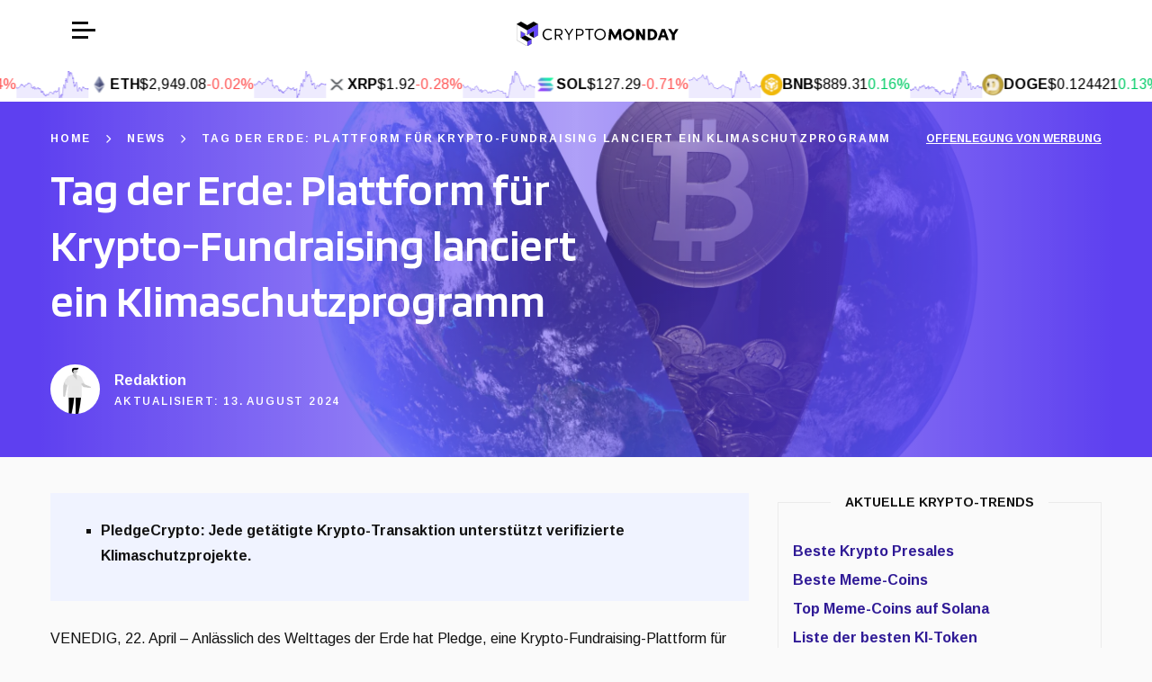

--- FILE ---
content_type: text/html; charset=UTF-8
request_url: https://cryptomonday.de/news/2022/04/22/tag-der-erde-plattform-fur-krypto-fundraising-lanciert-ein-klimaschutzprogramm/
body_size: 31330
content:
<!DOCTYPE html>
<html lang="de-DE">
      <head>
  <meta charset="UTF-8" />
  <meta http-equiv="Content-Security-Policy" content="block-all-mixed-content" />
  <meta name="description" content="" />
  <meta http-equiv="Content-Type" content="text/html; charset=UTF-8" />
  <meta name="viewport" content="width=device-width, initial-scale=1" />
      <!-- Google Tag Manager -->
<script>(function(w,d,s,l,i){w[l]=w[l]||[];w[l].push({'gtm.start':
new Date().getTime(),event:'gtm.js'});var f=d.getElementsByTagName(s)[0],
j=d.createElement(s),dl=l!='dataLayer'?'&l='+l:'';j.async=true;j.src=
'https://www.googletagmanager.com/gtm.js?id='+i+dl;f.parentNode.insertBefore(j,f);
})(window,document,'script','dataLayer','GTM-P4DJBGB');</script>
<!-- End Google Tag Manager -->
    <meta name='robots' content='index, follow, max-image-preview:large, max-snippet:-1, max-video-preview:-1' />
	<style>img:is([sizes="auto" i], [sizes^="auto," i]) { contain-intrinsic-size: 3000px 1500px }</style>
	
	<!-- This site is optimized with the Yoast SEO plugin v24.7 - https://yoast.com/wordpress/plugins/seo/ -->
	<title>Tag der Erde: Plattform für Krypto-Fundraising lanciert ein Klimaschutzprogramm</title>
	<link rel="canonical" href="https://cryptomonday.de/news/2022/04/22/tag-der-erde-plattform-fur-krypto-fundraising-lanciert-ein-klimaschutzprogramm/" />
	<meta property="og:locale" content="de_DE" />
	<meta property="og:type" content="article" />
	<meta property="og:title" content="Tag der Erde: Plattform für Krypto-Fundraising lanciert ein Klimaschutzprogramm" />
	<meta property="og:description" content="VENEDIG, 22. April - Anlässlich des Welttages der Erde hat Pledge, eine Krypto-Fundraising-Plattform für gemeinnützige Organisationen, heute den Start seiner zum Patent angemeldeten Klimaschutzinitiative bekannt gegeben. Bei diesem Programm wird jede getätigte Krypto-Transaktion verifizierte CO2-Kompensationsprojekte unterstützen wird. Bekanntlich wird beim Krypto-Mining, das für Aufzeichnungen auf der Blockchain erforderlich ist, viel Stromverbrauch benötigt, was zu Kohlenstoffemissionen auf der ganzen Welt beiträgt." />
	<meta property="og:url" content="https://cryptomonday.de/news/2022/04/22/tag-der-erde-plattform-fur-krypto-fundraising-lanciert-ein-klimaschutzprogramm/" />
	<meta property="og:site_name" content="CryptoMonday" />
	<meta property="article:published_time" content="2022-04-22T17:54:35+00:00" />
	<meta property="article:modified_time" content="2024-08-13T22:06:14+00:00" />
	<meta property="og:image" content="https://wp.cryptomonday.de/wp-content/uploads/2024/06/1650616170-shutterstock_754779712-scaled.jpg" />
	<meta property="og:image:width" content="2560" />
	<meta property="og:image:height" content="1536" />
	<meta property="og:image:type" content="image/jpeg" />
	<meta name="author" content="Redaktion" />
	<meta name="twitter:card" content="summary_large_image" />
	<meta name="twitter:label1" content="Written by" />
	<meta name="twitter:data1" content="Redaktion" />
	<meta name="twitter:label2" content="Est. reading time" />
	<meta name="twitter:data2" content="2 minutes" />
	<script type="application/ld+json" class="yoast-schema-graph">{"@context":"https://schema.org","@graph":[{"@type":"WebPage","@id":"https://cryptomonday.de/news/2022/04/22/tag-der-erde-plattform-fur-krypto-fundraising-lanciert-ein-klimaschutzprogramm/","url":"https://cryptomonday.de/news/2022/04/22/tag-der-erde-plattform-fur-krypto-fundraising-lanciert-ein-klimaschutzprogramm/","name":"Tag der Erde: Plattform für Krypto-Fundraising lanciert ein Klimaschutzprogramm","isPartOf":{"@id":"https://cryptomonday.de/#website"},"primaryImageOfPage":{"@id":"https://cryptomonday.de/news/2022/04/22/tag-der-erde-plattform-fur-krypto-fundraising-lanciert-ein-klimaschutzprogramm/#primaryimage"},"image":{"@id":"https://cryptomonday.de/news/2022/04/22/tag-der-erde-plattform-fur-krypto-fundraising-lanciert-ein-klimaschutzprogramm/#primaryimage"},"thumbnailUrl":"https://cdn.cryptomonday.de/cm/content/uploads/2024/06/1650616170-shutterstock_754779712-scaled.jpg","datePublished":"2022-04-22T17:54:35+00:00","dateModified":"2024-08-13T22:06:14+00:00","author":{"@id":"https://cryptomonday.de/#/schema/person/5662335e99a990daf43431d3e80fdb03"},"breadcrumb":{"@id":"https://cryptomonday.de/news/2022/04/22/tag-der-erde-plattform-fur-krypto-fundraising-lanciert-ein-klimaschutzprogramm/#breadcrumb"},"inLanguage":"de-DE","potentialAction":[{"@type":"ReadAction","target":["https://cryptomonday.de/news/2022/04/22/tag-der-erde-plattform-fur-krypto-fundraising-lanciert-ein-klimaschutzprogramm/"]}]},{"@type":"ImageObject","inLanguage":"de-DE","@id":"https://cryptomonday.de/news/2022/04/22/tag-der-erde-plattform-fur-krypto-fundraising-lanciert-ein-klimaschutzprogramm/#primaryimage","url":"https://cdn.cryptomonday.de/cm/content/uploads/2024/06/1650616170-shutterstock_754779712-scaled.jpg","contentUrl":"https://cdn.cryptomonday.de/cm/content/uploads/2024/06/1650616170-shutterstock_754779712-scaled.jpg","width":2560,"height":1536},{"@type":"BreadcrumbList","@id":"https://cryptomonday.de/news/2022/04/22/tag-der-erde-plattform-fur-krypto-fundraising-lanciert-ein-klimaschutzprogramm/#breadcrumb","itemListElement":[{"@type":"ListItem","position":1,"name":"Home","item":"https://cryptomonday.de/"},{"@type":"ListItem","position":2,"name":"News","item":"https://cryptomonday.de/news/"},{"@type":"ListItem","position":3,"name":"Tag der Erde: Plattform für Krypto-Fundraising lanciert ein Klimaschutzprogramm"}]},{"@type":"WebSite","@id":"https://cryptomonday.de/#website","url":"https://cryptomonday.de/","name":"CryptoMonday","description":"","potentialAction":[{"@type":"SearchAction","target":{"@type":"EntryPoint","urlTemplate":"https://cryptomonday.de/?s={search_term_string}"},"query-input":{"@type":"PropertyValueSpecification","valueRequired":true,"valueName":"search_term_string"}}],"inLanguage":"de-DE"},{"@type":"Person","@id":"https://cryptomonday.de/#/schema/person/5662335e99a990daf43431d3e80fdb03","name":"Redaktion","image":{"@type":"ImageObject","inLanguage":"de-DE","@id":"https://cryptomonday.de/#/schema/person/image/","url":"https://cdn.cryptomonday.de/cm/content/uploads/2024/06/1645695790-Redaktion-150x150.png","contentUrl":"https://cdn.cryptomonday.de/cm/content/uploads/2024/06/1645695790-Redaktion-150x150.png","caption":"Redaktion"},"description":"Unser Redaktionsteam veröffentlicht regelmäßig Artikel zu aktuellen Entwicklungen im Kryptomarkt und Analysen zu spezifischen Kryptowährungen. Das Team legt Wert darauf, Inhalte frei von Vorurteilen, korrekt und leicht verständlich zu gestalten.","url":"https://cryptomonday.de/autor/redaktion/"}]}</script>
	<!-- / Yoast SEO plugin. -->


<link rel="alternate" type="application/rss+xml" title="CryptoMonday &raquo; Feed" href="https://cryptomonday.de/feed/" />
<link rel="alternate" type="application/rss+xml" title="CryptoMonday &raquo; Comments Feed" href="https://cryptomonday.de/comments/feed/" />
<script type="text/javascript">
/* <![CDATA[ */
window._wpemojiSettings = {"baseUrl":"https:\/\/s.w.org\/images\/core\/emoji\/15.0.3\/72x72\/","ext":".png","svgUrl":"https:\/\/s.w.org\/images\/core\/emoji\/15.0.3\/svg\/","svgExt":".svg","source":{"concatemoji":"https:\/\/cryptomonday.de\/wp-includes\/js\/wp-emoji-release.min.js?ver=6.7.2"}};
/*! This file is auto-generated */
!function(i,n){var o,s,e;function c(e){try{var t={supportTests:e,timestamp:(new Date).valueOf()};sessionStorage.setItem(o,JSON.stringify(t))}catch(e){}}function p(e,t,n){e.clearRect(0,0,e.canvas.width,e.canvas.height),e.fillText(t,0,0);var t=new Uint32Array(e.getImageData(0,0,e.canvas.width,e.canvas.height).data),r=(e.clearRect(0,0,e.canvas.width,e.canvas.height),e.fillText(n,0,0),new Uint32Array(e.getImageData(0,0,e.canvas.width,e.canvas.height).data));return t.every(function(e,t){return e===r[t]})}function u(e,t,n){switch(t){case"flag":return n(e,"\ud83c\udff3\ufe0f\u200d\u26a7\ufe0f","\ud83c\udff3\ufe0f\u200b\u26a7\ufe0f")?!1:!n(e,"\ud83c\uddfa\ud83c\uddf3","\ud83c\uddfa\u200b\ud83c\uddf3")&&!n(e,"\ud83c\udff4\udb40\udc67\udb40\udc62\udb40\udc65\udb40\udc6e\udb40\udc67\udb40\udc7f","\ud83c\udff4\u200b\udb40\udc67\u200b\udb40\udc62\u200b\udb40\udc65\u200b\udb40\udc6e\u200b\udb40\udc67\u200b\udb40\udc7f");case"emoji":return!n(e,"\ud83d\udc26\u200d\u2b1b","\ud83d\udc26\u200b\u2b1b")}return!1}function f(e,t,n){var r="undefined"!=typeof WorkerGlobalScope&&self instanceof WorkerGlobalScope?new OffscreenCanvas(300,150):i.createElement("canvas"),a=r.getContext("2d",{willReadFrequently:!0}),o=(a.textBaseline="top",a.font="600 32px Arial",{});return e.forEach(function(e){o[e]=t(a,e,n)}),o}function t(e){var t=i.createElement("script");t.src=e,t.defer=!0,i.head.appendChild(t)}"undefined"!=typeof Promise&&(o="wpEmojiSettingsSupports",s=["flag","emoji"],n.supports={everything:!0,everythingExceptFlag:!0},e=new Promise(function(e){i.addEventListener("DOMContentLoaded",e,{once:!0})}),new Promise(function(t){var n=function(){try{var e=JSON.parse(sessionStorage.getItem(o));if("object"==typeof e&&"number"==typeof e.timestamp&&(new Date).valueOf()<e.timestamp+604800&&"object"==typeof e.supportTests)return e.supportTests}catch(e){}return null}();if(!n){if("undefined"!=typeof Worker&&"undefined"!=typeof OffscreenCanvas&&"undefined"!=typeof URL&&URL.createObjectURL&&"undefined"!=typeof Blob)try{var e="postMessage("+f.toString()+"("+[JSON.stringify(s),u.toString(),p.toString()].join(",")+"));",r=new Blob([e],{type:"text/javascript"}),a=new Worker(URL.createObjectURL(r),{name:"wpTestEmojiSupports"});return void(a.onmessage=function(e){c(n=e.data),a.terminate(),t(n)})}catch(e){}c(n=f(s,u,p))}t(n)}).then(function(e){for(var t in e)n.supports[t]=e[t],n.supports.everything=n.supports.everything&&n.supports[t],"flag"!==t&&(n.supports.everythingExceptFlag=n.supports.everythingExceptFlag&&n.supports[t]);n.supports.everythingExceptFlag=n.supports.everythingExceptFlag&&!n.supports.flag,n.DOMReady=!1,n.readyCallback=function(){n.DOMReady=!0}}).then(function(){return e}).then(function(){var e;n.supports.everything||(n.readyCallback(),(e=n.source||{}).concatemoji?t(e.concatemoji):e.wpemoji&&e.twemoji&&(t(e.twemoji),t(e.wpemoji)))}))}((window,document),window._wpemojiSettings);
/* ]]> */
</script>
<style id='wp-emoji-styles-inline-css' type='text/css'>

	img.wp-smiley, img.emoji {
		display: inline !important;
		border: none !important;
		box-shadow: none !important;
		height: 1em !important;
		width: 1em !important;
		margin: 0 0.07em !important;
		vertical-align: -0.1em !important;
		background: none !important;
		padding: 0 !important;
	}
</style>
<link rel='stylesheet' id='wp-block-library-css' href='https://cryptomonday.de/wp-includes/css/dist/block-library/style.min.css?ver=6.7.2' type='text/css' media='all' />
<style id='safe-svg-svg-icon-style-inline-css' type='text/css'>
.safe-svg-cover{text-align:center}.safe-svg-cover .safe-svg-inside{display:inline-block;max-width:100%}.safe-svg-cover svg{height:100%;max-height:100%;max-width:100%;width:100%}

</style>
<style id='classic-theme-styles-inline-css' type='text/css'>
/*! This file is auto-generated */
.wp-block-button__link{color:#fff;background-color:#32373c;border-radius:9999px;box-shadow:none;text-decoration:none;padding:calc(.667em + 2px) calc(1.333em + 2px);font-size:1.125em}.wp-block-file__button{background:#32373c;color:#fff;text-decoration:none}
</style>
<style id='global-styles-inline-css' type='text/css'>
:root{--wp--preset--aspect-ratio--square: 1;--wp--preset--aspect-ratio--4-3: 4/3;--wp--preset--aspect-ratio--3-4: 3/4;--wp--preset--aspect-ratio--3-2: 3/2;--wp--preset--aspect-ratio--2-3: 2/3;--wp--preset--aspect-ratio--16-9: 16/9;--wp--preset--aspect-ratio--9-16: 9/16;--wp--preset--color--black: #000000;--wp--preset--color--cyan-bluish-gray: #abb8c3;--wp--preset--color--white: #ffffff;--wp--preset--color--pale-pink: #f78da7;--wp--preset--color--vivid-red: #cf2e2e;--wp--preset--color--luminous-vivid-orange: #ff6900;--wp--preset--color--luminous-vivid-amber: #fcb900;--wp--preset--color--light-green-cyan: #7bdcb5;--wp--preset--color--vivid-green-cyan: #00d084;--wp--preset--color--pale-cyan-blue: #8ed1fc;--wp--preset--color--vivid-cyan-blue: #0693e3;--wp--preset--color--vivid-purple: #9b51e0;--wp--preset--gradient--vivid-cyan-blue-to-vivid-purple: linear-gradient(135deg,rgba(6,147,227,1) 0%,rgb(155,81,224) 100%);--wp--preset--gradient--light-green-cyan-to-vivid-green-cyan: linear-gradient(135deg,rgb(122,220,180) 0%,rgb(0,208,130) 100%);--wp--preset--gradient--luminous-vivid-amber-to-luminous-vivid-orange: linear-gradient(135deg,rgba(252,185,0,1) 0%,rgba(255,105,0,1) 100%);--wp--preset--gradient--luminous-vivid-orange-to-vivid-red: linear-gradient(135deg,rgba(255,105,0,1) 0%,rgb(207,46,46) 100%);--wp--preset--gradient--very-light-gray-to-cyan-bluish-gray: linear-gradient(135deg,rgb(238,238,238) 0%,rgb(169,184,195) 100%);--wp--preset--gradient--cool-to-warm-spectrum: linear-gradient(135deg,rgb(74,234,220) 0%,rgb(151,120,209) 20%,rgb(207,42,186) 40%,rgb(238,44,130) 60%,rgb(251,105,98) 80%,rgb(254,248,76) 100%);--wp--preset--gradient--blush-light-purple: linear-gradient(135deg,rgb(255,206,236) 0%,rgb(152,150,240) 100%);--wp--preset--gradient--blush-bordeaux: linear-gradient(135deg,rgb(254,205,165) 0%,rgb(254,45,45) 50%,rgb(107,0,62) 100%);--wp--preset--gradient--luminous-dusk: linear-gradient(135deg,rgb(255,203,112) 0%,rgb(199,81,192) 50%,rgb(65,88,208) 100%);--wp--preset--gradient--pale-ocean: linear-gradient(135deg,rgb(255,245,203) 0%,rgb(182,227,212) 50%,rgb(51,167,181) 100%);--wp--preset--gradient--electric-grass: linear-gradient(135deg,rgb(202,248,128) 0%,rgb(113,206,126) 100%);--wp--preset--gradient--midnight: linear-gradient(135deg,rgb(2,3,129) 0%,rgb(40,116,252) 100%);--wp--preset--font-size--small: 13px;--wp--preset--font-size--medium: 20px;--wp--preset--font-size--large: 36px;--wp--preset--font-size--x-large: 42px;--wp--preset--spacing--20: 0.44rem;--wp--preset--spacing--30: 0.67rem;--wp--preset--spacing--40: 1rem;--wp--preset--spacing--50: 1.5rem;--wp--preset--spacing--60: 2.25rem;--wp--preset--spacing--70: 3.38rem;--wp--preset--spacing--80: 5.06rem;--wp--preset--shadow--natural: 6px 6px 9px rgba(0, 0, 0, 0.2);--wp--preset--shadow--deep: 12px 12px 50px rgba(0, 0, 0, 0.4);--wp--preset--shadow--sharp: 6px 6px 0px rgba(0, 0, 0, 0.2);--wp--preset--shadow--outlined: 6px 6px 0px -3px rgba(255, 255, 255, 1), 6px 6px rgba(0, 0, 0, 1);--wp--preset--shadow--crisp: 6px 6px 0px rgba(0, 0, 0, 1);}:where(.is-layout-flex){gap: 0.5em;}:where(.is-layout-grid){gap: 0.5em;}body .is-layout-flex{display: flex;}.is-layout-flex{flex-wrap: wrap;align-items: center;}.is-layout-flex > :is(*, div){margin: 0;}body .is-layout-grid{display: grid;}.is-layout-grid > :is(*, div){margin: 0;}:where(.wp-block-columns.is-layout-flex){gap: 2em;}:where(.wp-block-columns.is-layout-grid){gap: 2em;}:where(.wp-block-post-template.is-layout-flex){gap: 1.25em;}:where(.wp-block-post-template.is-layout-grid){gap: 1.25em;}.has-black-color{color: var(--wp--preset--color--black) !important;}.has-cyan-bluish-gray-color{color: var(--wp--preset--color--cyan-bluish-gray) !important;}.has-white-color{color: var(--wp--preset--color--white) !important;}.has-pale-pink-color{color: var(--wp--preset--color--pale-pink) !important;}.has-vivid-red-color{color: var(--wp--preset--color--vivid-red) !important;}.has-luminous-vivid-orange-color{color: var(--wp--preset--color--luminous-vivid-orange) !important;}.has-luminous-vivid-amber-color{color: var(--wp--preset--color--luminous-vivid-amber) !important;}.has-light-green-cyan-color{color: var(--wp--preset--color--light-green-cyan) !important;}.has-vivid-green-cyan-color{color: var(--wp--preset--color--vivid-green-cyan) !important;}.has-pale-cyan-blue-color{color: var(--wp--preset--color--pale-cyan-blue) !important;}.has-vivid-cyan-blue-color{color: var(--wp--preset--color--vivid-cyan-blue) !important;}.has-vivid-purple-color{color: var(--wp--preset--color--vivid-purple) !important;}.has-black-background-color{background-color: var(--wp--preset--color--black) !important;}.has-cyan-bluish-gray-background-color{background-color: var(--wp--preset--color--cyan-bluish-gray) !important;}.has-white-background-color{background-color: var(--wp--preset--color--white) !important;}.has-pale-pink-background-color{background-color: var(--wp--preset--color--pale-pink) !important;}.has-vivid-red-background-color{background-color: var(--wp--preset--color--vivid-red) !important;}.has-luminous-vivid-orange-background-color{background-color: var(--wp--preset--color--luminous-vivid-orange) !important;}.has-luminous-vivid-amber-background-color{background-color: var(--wp--preset--color--luminous-vivid-amber) !important;}.has-light-green-cyan-background-color{background-color: var(--wp--preset--color--light-green-cyan) !important;}.has-vivid-green-cyan-background-color{background-color: var(--wp--preset--color--vivid-green-cyan) !important;}.has-pale-cyan-blue-background-color{background-color: var(--wp--preset--color--pale-cyan-blue) !important;}.has-vivid-cyan-blue-background-color{background-color: var(--wp--preset--color--vivid-cyan-blue) !important;}.has-vivid-purple-background-color{background-color: var(--wp--preset--color--vivid-purple) !important;}.has-black-border-color{border-color: var(--wp--preset--color--black) !important;}.has-cyan-bluish-gray-border-color{border-color: var(--wp--preset--color--cyan-bluish-gray) !important;}.has-white-border-color{border-color: var(--wp--preset--color--white) !important;}.has-pale-pink-border-color{border-color: var(--wp--preset--color--pale-pink) !important;}.has-vivid-red-border-color{border-color: var(--wp--preset--color--vivid-red) !important;}.has-luminous-vivid-orange-border-color{border-color: var(--wp--preset--color--luminous-vivid-orange) !important;}.has-luminous-vivid-amber-border-color{border-color: var(--wp--preset--color--luminous-vivid-amber) !important;}.has-light-green-cyan-border-color{border-color: var(--wp--preset--color--light-green-cyan) !important;}.has-vivid-green-cyan-border-color{border-color: var(--wp--preset--color--vivid-green-cyan) !important;}.has-pale-cyan-blue-border-color{border-color: var(--wp--preset--color--pale-cyan-blue) !important;}.has-vivid-cyan-blue-border-color{border-color: var(--wp--preset--color--vivid-cyan-blue) !important;}.has-vivid-purple-border-color{border-color: var(--wp--preset--color--vivid-purple) !important;}.has-vivid-cyan-blue-to-vivid-purple-gradient-background{background: var(--wp--preset--gradient--vivid-cyan-blue-to-vivid-purple) !important;}.has-light-green-cyan-to-vivid-green-cyan-gradient-background{background: var(--wp--preset--gradient--light-green-cyan-to-vivid-green-cyan) !important;}.has-luminous-vivid-amber-to-luminous-vivid-orange-gradient-background{background: var(--wp--preset--gradient--luminous-vivid-amber-to-luminous-vivid-orange) !important;}.has-luminous-vivid-orange-to-vivid-red-gradient-background{background: var(--wp--preset--gradient--luminous-vivid-orange-to-vivid-red) !important;}.has-very-light-gray-to-cyan-bluish-gray-gradient-background{background: var(--wp--preset--gradient--very-light-gray-to-cyan-bluish-gray) !important;}.has-cool-to-warm-spectrum-gradient-background{background: var(--wp--preset--gradient--cool-to-warm-spectrum) !important;}.has-blush-light-purple-gradient-background{background: var(--wp--preset--gradient--blush-light-purple) !important;}.has-blush-bordeaux-gradient-background{background: var(--wp--preset--gradient--blush-bordeaux) !important;}.has-luminous-dusk-gradient-background{background: var(--wp--preset--gradient--luminous-dusk) !important;}.has-pale-ocean-gradient-background{background: var(--wp--preset--gradient--pale-ocean) !important;}.has-electric-grass-gradient-background{background: var(--wp--preset--gradient--electric-grass) !important;}.has-midnight-gradient-background{background: var(--wp--preset--gradient--midnight) !important;}.has-small-font-size{font-size: var(--wp--preset--font-size--small) !important;}.has-medium-font-size{font-size: var(--wp--preset--font-size--medium) !important;}.has-large-font-size{font-size: var(--wp--preset--font-size--large) !important;}.has-x-large-font-size{font-size: var(--wp--preset--font-size--x-large) !important;}
:where(.wp-block-post-template.is-layout-flex){gap: 1.25em;}:where(.wp-block-post-template.is-layout-grid){gap: 1.25em;}
:where(.wp-block-columns.is-layout-flex){gap: 2em;}:where(.wp-block-columns.is-layout-grid){gap: 2em;}
:root :where(.wp-block-pullquote){font-size: 1.5em;line-height: 1.6;}
</style>
<link rel='stylesheet' id='cr-casino-reviews-css' href='https://cryptomonday.de/content/plugins/enyo-casino-review/assets/dist/casino-review.css?ver=1761736540' type='text/css' media='all' />
<link rel='stylesheet' id='main-css' href='https://cryptomonday.de/content/themes/enyo-theme/dist/main.css?ver=1762443567' type='text/css' media='screen' />
<link rel='stylesheet' id='jquery-lazyloadxt-spinner-css-css' href='//cryptomonday.de/content/plugins/a3-lazy-load/assets/css/jquery.lazyloadxt.spinner.css?ver=6.7.2' type='text/css' media='all' />
<script type="text/javascript" src="https://cryptomonday.de/wp-includes/js/dist/vendor/react.min.js?ver=18.3.1.1" id="react-js"></script>
<script type="text/javascript" src="https://cryptomonday.de/wp-includes/js/dist/vendor/react-dom.min.js?ver=18.3.1.1" id="react-dom-js"></script>
<script type="text/javascript" src="https://cryptomonday.de/content/themes/enyo-theme/blocks-react/cryptocurrency-price/frontend.js?ver=fc8913dd976347b332e9" id="acf-cryptocurrency-price-view-script-js" defer="defer" data-wp-strategy="defer"></script>
<script type="text/javascript" src="https://cryptomonday.de/wp-includes/js/jquery/jquery.min.js?ver=3.7.1" id="jquery-core-js"></script>
<script type="text/javascript" src="https://cryptomonday.de/wp-includes/js/jquery/jquery-migrate.min.js?ver=3.4.1" id="jquery-migrate-js"></script>
<link rel="https://api.w.org/" href="https://cryptomonday.de/wp-json/" /><link rel="alternate" title="JSON" type="application/json" href="https://cryptomonday.de/wp-json/wp/v2/posts/4827" /><link rel="EditURI" type="application/rsd+xml" title="RSD" href="https://cryptomonday.de/xmlrpc.php?rsd" />
<meta name="generator" content="WordPress 6.7.2" />
<link rel='shortlink' href='https://cryptomonday.de/?p=4827' />
<link rel="alternate" title="oEmbed (JSON)" type="application/json+oembed" href="https://cryptomonday.de/wp-json/oembed/1.0/embed?url=https%3A%2F%2Fcryptomonday.de%2Fnews%2F2022%2F04%2F22%2Ftag-der-erde-plattform-fur-krypto-fundraising-lanciert-ein-klimaschutzprogramm%2F" />
<link rel="alternate" title="oEmbed (XML)" type="text/xml+oembed" href="https://cryptomonday.de/wp-json/oembed/1.0/embed?url=https%3A%2F%2Fcryptomonday.de%2Fnews%2F2022%2F04%2F22%2Ftag-der-erde-plattform-fur-krypto-fundraising-lanciert-ein-klimaschutzprogramm%2F&#038;format=xml" />

  <style>
    :root {
      --font-family-heading: 'Blinker', sans-serif;
      --font-family-body: 'Arimo', sans-serif;
      --font-weight-body-regular: 400;--font-weight-body-medium: 600;--font-weight-body-bold: 700;--font-weight-heading-regular: 400;--font-weight-heading-bold: 800;--font-weight-heading-h2: var(--font-weight-heading-bold);--font-size-heading-h1: 50px;--font-size-heading-h2: 32px;--font-size-heading-h3: 26px;--font-size-heading-h4: 22px;--font-size-heading-h5: 20px;--font-size-heading-h6: 18px;--font-size-heading-h1-mobile: 30px;--font-size-heading-h2-mobile: 28px;--font-size-heading-h3-mobile: 24px;--font-size-heading-h4-mobile: 20px;--font-size-heading-h5-mobile: 18px;--font-size-heading-h6-mobile: 16px;--font-size-body-xxxl: 40px;--font-size-body-xxl: 35px;--font-size-body-xl: 26px;--font-size-body-lg: 18px;--font-size-body-md: 16px;--font-size-body-sm: 14px;--font-size-body-xs: 12px;--font-size-body-xxs: 10px;--line-height-body: 1.5;--line-height-spaced: 1.8;--line-height-heading: 1.25;--line-height-content: 1.75;--color-positive: #23E6AA;--color-positive-light: #e6f9f3;--color-negative: #FF4646;--color-negative-light: #ffecec;--color-background: #fafafa;--color-body: #111;--color-body-faded: #bfbfbf;--color-border: #ebebeb;--color-border-accent: #c7c7c7;--color-border-inverse: #3E3E3E;--color-button-default: #fbbd5a;--color-button-default-hover: #f6ae3a;--color-button-default-text: #2b2929;--color-category-header: #e09114;--color-cta: #fbbd5a;--color-cta-accent: #fbbd5a;--color-excerpt: #8a8a8a;--color-excerpt-inverse: #eee;--color-footer: #fafafa;--color-footer-heading: #111111;--color-footer-text: #8a8a8a;--color-hamburger: #111111;--color-heading: #111111;--color-heading-accent: #333333;--color-heading-border: var(--color-primary);--color-heading-inverse: #fff;--color-highlight: #eba639;--color-icons: #fff;--color-link: #5E40F0;--color-list-marker: var(--color-primary);--color-menu: #040404;--color-menu-hover: var(--color-primary);--color-menu-hover-alt: var(--color-secondary);--color-menu-border: #181818;--color-menu-secondary: #303030;--color-menu-child-background: var(--color-topbar);--color-menu-child-background-mobile: var(--color-menu-child-background);--color-menu-grandchild-background: var(--color-topbar-accent);--color-menu-grandchild-background-mobile: var(--color-menu-grandchild-background);--color-mini-review-accent: #f8f8f8;--color-preheading: #8a8a8a;--color-preheading-inverse: #fafafa;--color-rating-star: #ffb84c;--color-review-hero-button-background: #000;--color-review-hero-button-text: #fff;--color-scorecard: #f3f3f3;--color-scorecard-suffix: #fbbd5a;--color-search-background: #1c1c1c;--color-search-label-background: #878787;--color-search-label-text: #fff;--color-share-button-border: #fbbc5a;--color-share-button-text: var(--color-primary);--color-sidebar-link: #2f1a96;--color-table-attributes: #f8f8f8;--color-table-label-background: #ffd98e;--color-table-label-text: #1c1c1c;--color-table-score-circle: #108682;--color-table-highlight: #eba639;--color-table-stacked-row: #f8f8f8;--color-topbar: #fff;--color-topbar-accent: var(--color-primary);--color-topbar-links: var(--color-secondary);--color-topbar-links-mobile: var(--color-topbar-links);--color-topbar-links-accent: var(--color-hero-accent);--color-topbar-item-separator: var(--color-border-inverse);--color-topbar-child-link-hover: #fff;--color-topbar-scrolling: #fff;--color-topbar-locale-option: #8a8a8a;--gradient-fade-down: linear-gradient(to bottom, rgba(250, 250, 250, 0.6), var(--color-background));--border-radius: none;--border-radius-button: none;--border-radius-card: none;--box-shadow-button: none;--box-shadow-card: 1px 2px 16px rgba(0, 0, 0, 0.06);--box-shadow-image: 1px 2px 16px rgba(0, 0, 0, 0.25);--box-shadow-popover: rgba(0, 0, 0, 0.3) 0 2px 10px;--spacing-1: 8px;--spacing-2: 16px;--spacing-3: 28px;--spacing-4: 32px;--spacing-5: 40px;--spacing-6: 48px;--spacing-7: 56px;--spacing-8: 64px;--spacing-9: 72px;--spacing-10: 80px;--spacing-11: 88px;--spacing-12: 96px;--spacing-13: 104px;--spacing-14: 112px;--spacing-15: 120px;--spacing-16: 150px;--spacing-17: 200px;--right-sidebar-width: 392px;--left-sidebar-width: 220px;--preheading-margin-bottom: calc(-1 * var(--spacing-2));--section-header-margin-bottom: var(--spacing-4);--dynamic-section: 30px;--dynamic-section-lg: 40px;--color-primary: #5E40F0;--color-primary-accent: #7f47e1;--color-primary-light: #F0F3FF;--color-secondary: #23e6aa;--color-secondary-accent: #5dedc1;--color-tertiary: #4dbd43;--color-accent: #3c6380;--color-box: #f0faff;--color-info: #f0faff;--color-info-accent: #4197e2;--color-warning: #fff8ed;--color-warning-accent: #ffac00;--color-hero: var(--color-primary);--color-hero-accent: #fff;--color-hero-divider: #e09114;--color-table-header-text: #fff;--gradient: linear-gradient(180deg, #5E40F0 0%, #5E40F0 70%, #5E40F0 100%);--hero-svg-fill: var(--color-primary);    }
  </style>
<link rel="icon" href="https://cryptomonday.de/content/uploads/2024/08/favicon.svg" sizes="32x32" />
<link rel="icon" href="https://cryptomonday.de/content/uploads/2024/08/favicon.svg" sizes="192x192" />
<link rel="apple-touch-icon" href="https://cryptomonday.de/content/uploads/2024/08/favicon.svg" />
<meta name="msapplication-TileImage" content="https://cryptomonday.de/content/uploads/2024/08/favicon.svg" />

  <link rel="preconnect" href="https://fonts.googleapis.com" />
  <link rel="preconnect" href="https://fonts.gstatic.com" crossorigin />
  <link href="https://fonts.googleapis.com/css2?family=Arimo:wght@400..700&family=Blinker:wght@400;600&display=swap" rel="stylesheet" media="screen" />
</head>
      
  <body class="post-template-default single single-post postid-4827 single-format-standard" data-template="base.twig">
    <main>
      
      <header class="sticky transition ease-in-out duration-300 bg-topbar z-20">
                  <div class="flex items-center justify-between px-2 py-1 sm:py-2 lg:px-9 lg:py-[10px]">
            <div x-data="{isOpen: false}" x-on:click.outside="isOpen = false">
              <div x-cloak>
                <nav class="fixed top-0 bottom-0 bg-menu h-screen z-30 w-full flex flex-col
                  text-white text-sm
                  transition-all duration-300 ease-in-out
                  overflow-y-auto p-3
                lg:text-left lg:w-[428px]" x-bind:class="{ 'left-0': isOpen, '-left-[200%]': !isOpen }">
                  <div class="relative flex items-center z-1 mb-4">
                                          <img src="https://cryptomonday.de/content/uploads/2024/08/cryptomonday-de-for-dark.svg" alt="CryptoMonday" class="h-[30px] mx-auto" width="200" height="30" />
                                        <button x-on:click="isOpen = false">
                      <i class="fa-solid fa-xmark text-white text-[20px]"></i>
                    </button>
                  </div>
                  <div class="flex-1 text-lg">
                                          <div class="relative" x-data="{isOpen: false}">
  <a href="https://cryptomonday.de/news/" class="group border-b border-menu-border py-2  font-body-bold  flex items-center underline-offset-4 px-2 lg:hover:bg-menu-border" x-on:click="isOpen = !isOpen" x-bind:class="{
      'bg-menu-border rounded-t': isOpen,
      'rounded': !isOpen
    }"
        >
    <span class="flex-1 ">
      News
    </span>
      </a>
  </div>
                                          <div class="relative" x-data="{isOpen: false}">
  <a href="javascript:void(0);" class="group border-b border-menu-border py-2  font-body-bold  flex items-center underline-offset-4 px-2 lg:hover:bg-menu-border" x-on:click="isOpen = !isOpen" x-bind:class="{
      'bg-menu-border rounded-t': isOpen,
      'rounded': !isOpen
    }"
    role="button"    >
    <span class="flex-1 ">
      Krypto
    </span>
          <i class="fa-solid fa-angle-down ml-2 no-underline" x-bind:class="isOpen ? 'rotate-180' : ''"></i>
      </a>
      <div class="pb-2" x-bind:class="{
        'block bg-menu-border rounded-b pl-4': isOpen,
        'hidden': !isOpen
      }">
              <div class="relative" x-data="{isOpen: false}">
  <a href="javascript:void(0);" class="group py-1  font-body-medium text-md  flex items-center underline-offset-4 px-2 lg:hover:bg-menu-border" x-on:click="isOpen = !isOpen" x-bind:class="{
      'bg-menu-border rounded-t': isOpen,
      'rounded': !isOpen
    }"
    role="button"    >
    <span class="flex-1 group-hover:underline ">
      Kryptowährungen
    </span>
          <i class="fa-solid fa-angle-down ml-2 no-underline" x-bind:class="isOpen ? 'rotate-180' : ''"></i>
      </a>
      <div class="" x-bind:class="{
        'block bg-menu-border rounded-b pl-4': isOpen,
        'hidden': !isOpen
      }">
              <div class="relative" x-data="{isOpen: false}">
  <a href="https://cryptomonday.de/krypto/kaufen/" class="group py-1  font-body-medium text-md  flex items-center underline-offset-4 px-2 lg:hover:bg-menu-border" x-on:click="isOpen = !isOpen" x-bind:class="{
      'bg-menu-border rounded-t': isOpen,
      'rounded': !isOpen
    }"
        >
    <span class="flex-1 group-hover:underline ">
      Krypto kaufen
    </span>
      </a>
  </div>
              <div class="relative" x-data="{isOpen: false}">
  <a href="https://cryptomonday.de/krypto/bitcoin/kaufen/" class="group py-1  font-body-medium text-md  flex items-center underline-offset-4 px-2 lg:hover:bg-menu-border" x-on:click="isOpen = !isOpen" x-bind:class="{
      'bg-menu-border rounded-t': isOpen,
      'rounded': !isOpen
    }"
        >
    <span class="flex-1 group-hover:underline ">
      Bitcoin Kaufen
    </span>
      </a>
  </div>
              <div class="relative" x-data="{isOpen: false}">
  <a href="https://cryptomonday.de/krypto/ethereum/kaufen/" class="group py-1  font-body-medium text-md  flex items-center underline-offset-4 px-2 lg:hover:bg-menu-border" x-on:click="isOpen = !isOpen" x-bind:class="{
      'bg-menu-border rounded-t': isOpen,
      'rounded': !isOpen
    }"
        >
    <span class="flex-1 group-hover:underline ">
      Ethereum kaufen
    </span>
      </a>
  </div>
              <div class="relative" x-data="{isOpen: false}">
  <a href="https://cryptomonday.de/krypto/dogecoin/kaufen/" class="group py-1  font-body-medium text-md  flex items-center underline-offset-4 px-2 lg:hover:bg-menu-border" x-on:click="isOpen = !isOpen" x-bind:class="{
      'bg-menu-border rounded-t': isOpen,
      'rounded': !isOpen
    }"
        >
    <span class="flex-1 group-hover:underline ">
      Dogecoin kaufen
    </span>
      </a>
  </div>
              <div class="relative" x-data="{isOpen: false}">
  <a href="https://cryptomonday.de/krypto/shiba-inu/kaufen/" class="group py-1  font-body-medium text-md  flex items-center underline-offset-4 px-2 lg:hover:bg-menu-border" x-on:click="isOpen = !isOpen" x-bind:class="{
      'bg-menu-border rounded-t': isOpen,
      'rounded': !isOpen
    }"
        >
    <span class="flex-1 group-hover:underline ">
      Shiba Inu Coin kaufen
    </span>
      </a>
  </div>
              <div class="relative" x-data="{isOpen: false}">
  <a href="https://cryptomonday.de/krypto/litecoin/kaufen/" class="group py-1  font-body-medium text-md  flex items-center underline-offset-4 px-2 lg:hover:bg-menu-border" x-on:click="isOpen = !isOpen" x-bind:class="{
      'bg-menu-border rounded-t': isOpen,
      'rounded': !isOpen
    }"
        >
    <span class="flex-1 group-hover:underline ">
      Litecoin kaufen
    </span>
      </a>
  </div>
              <div class="relative" x-data="{isOpen: false}">
  <a href="https://cryptomonday.de/krypto/xrp/kaufen/" class="group py-1  font-body-medium text-md  flex items-center underline-offset-4 px-2 lg:hover:bg-menu-border" x-on:click="isOpen = !isOpen" x-bind:class="{
      'bg-menu-border rounded-t': isOpen,
      'rounded': !isOpen
    }"
        >
    <span class="flex-1 group-hover:underline ">
      Ripple kaufen
    </span>
      </a>
  </div>
              <div class="relative" x-data="{isOpen: false}">
  <a href="https://cryptomonday.de/krypto/cardano/kaufen/" class="group py-1  font-body-medium text-md  flex items-center underline-offset-4 px-2 lg:hover:bg-menu-border" x-on:click="isOpen = !isOpen" x-bind:class="{
      'bg-menu-border rounded-t': isOpen,
      'rounded': !isOpen
    }"
        >
    <span class="flex-1 group-hover:underline ">
      Cardano kaufen
    </span>
      </a>
  </div>
          </div>
  </div>
              <div class="relative" x-data="{isOpen: false}">
  <a href="javascript:void(0);" class="group py-1  font-body-medium text-md  flex items-center underline-offset-4 px-2 lg:hover:bg-menu-border" x-on:click="isOpen = !isOpen" x-bind:class="{
      'bg-menu-border rounded-t': isOpen,
      'rounded': !isOpen
    }"
    role="button"    >
    <span class="flex-1 group-hover:underline ">
      Krypto Kursprognosen
    </span>
          <i class="fa-solid fa-angle-down ml-2 no-underline" x-bind:class="isOpen ? 'rotate-180' : ''"></i>
      </a>
      <div class="" x-bind:class="{
        'block bg-menu-border rounded-b pl-4': isOpen,
        'hidden': !isOpen
      }">
              <div class="relative" x-data="{isOpen: false}">
  <a href="https://cryptomonday.de/krypto/bitcoin/prognose/" class="group py-1  font-body-medium text-md  flex items-center underline-offset-4 px-2 lg:hover:bg-menu-border" x-on:click="isOpen = !isOpen" x-bind:class="{
      'bg-menu-border rounded-t': isOpen,
      'rounded': !isOpen
    }"
        >
    <span class="flex-1 group-hover:underline ">
      Bitcoin Prognose
    </span>
      </a>
  </div>
              <div class="relative" x-data="{isOpen: false}">
  <a href="https://cryptomonday.de/krypto/xrp/xrp-prognose/" class="group py-1  font-body-medium text-md  flex items-center underline-offset-4 px-2 lg:hover:bg-menu-border" x-on:click="isOpen = !isOpen" x-bind:class="{
      'bg-menu-border rounded-t': isOpen,
      'rounded': !isOpen
    }"
        >
    <span class="flex-1 group-hover:underline ">
      XRP Prognose
    </span>
      </a>
  </div>
              <div class="relative" x-data="{isOpen: false}">
  <a href="https://cryptomonday.de/krypto/dogecoin/dogecoin-prognose/" class="group py-1  font-body-medium text-md  flex items-center underline-offset-4 px-2 lg:hover:bg-menu-border" x-on:click="isOpen = !isOpen" x-bind:class="{
      'bg-menu-border rounded-t': isOpen,
      'rounded': !isOpen
    }"
        >
    <span class="flex-1 group-hover:underline ">
      Dogecoin Prognose
    </span>
      </a>
  </div>
              <div class="relative" x-data="{isOpen: false}">
  <a href="https://cryptomonday.de/krypto/solana/prognose/" class="group py-1  font-body-medium text-md  flex items-center underline-offset-4 px-2 lg:hover:bg-menu-border" x-on:click="isOpen = !isOpen" x-bind:class="{
      'bg-menu-border rounded-t': isOpen,
      'rounded': !isOpen
    }"
        >
    <span class="flex-1 group-hover:underline ">
      Solana Prognose
    </span>
      </a>
  </div>
              <div class="relative" x-data="{isOpen: false}">
  <a href="https://cryptomonday.de/krypto/pepe/prognose/?ac=10&yrs=5&inv=250" class="group py-1  font-body-medium text-md  flex items-center underline-offset-4 px-2 lg:hover:bg-menu-border" x-on:click="isOpen = !isOpen" x-bind:class="{
      'bg-menu-border rounded-t': isOpen,
      'rounded': !isOpen
    }"
        >
    <span class="flex-1 group-hover:underline ">
      Pepe Prognose
    </span>
      </a>
  </div>
              <div class="relative" x-data="{isOpen: false}">
  <a href="https://cryptomonday.de/krypto/monero/prognose/" class="group py-1  font-body-medium text-md  flex items-center underline-offset-4 px-2 lg:hover:bg-menu-border" x-on:click="isOpen = !isOpen" x-bind:class="{
      'bg-menu-border rounded-t': isOpen,
      'rounded': !isOpen
    }"
        >
    <span class="flex-1 group-hover:underline ">
      Monero Prognose
    </span>
      </a>
  </div>
              <div class="relative" x-data="{isOpen: false}">
  <a href="https://cryptomonday.de/krypto/ethereum/prognose/" class="group py-1  font-body-medium text-md  flex items-center underline-offset-4 px-2 lg:hover:bg-menu-border" x-on:click="isOpen = !isOpen" x-bind:class="{
      'bg-menu-border rounded-t': isOpen,
      'rounded': !isOpen
    }"
        >
    <span class="flex-1 group-hover:underline ">
      Ethereum Prognose
    </span>
      </a>
  </div>
          </div>
  </div>
              <div class="relative" x-data="{isOpen: false}">
  <a href="javascript:void(0);" class="group py-1  font-body-medium text-md  flex items-center underline-offset-4 px-2 lg:hover:bg-menu-border" x-on:click="isOpen = !isOpen" x-bind:class="{
      'bg-menu-border rounded-t': isOpen,
      'rounded': !isOpen
    }"
    role="button"    >
    <span class="flex-1 group-hover:underline ">
      Krypto Broker
    </span>
          <i class="fa-solid fa-angle-down ml-2 no-underline" x-bind:class="isOpen ? 'rotate-180' : ''"></i>
      </a>
      <div class="" x-bind:class="{
        'block bg-menu-border rounded-b pl-4': isOpen,
        'hidden': !isOpen
      }">
              <div class="relative" x-data="{isOpen: false}">
  <a href="https://cryptomonday.de/broker/bitrue/" class="group py-1  font-body-medium text-md  flex items-center underline-offset-4 px-2 lg:hover:bg-menu-border" x-on:click="isOpen = !isOpen" x-bind:class="{
      'bg-menu-border rounded-t': isOpen,
      'rounded': !isOpen
    }"
        >
    <span class="flex-1 group-hover:underline ">
      Bitrue Erfahrungen
    </span>
      </a>
  </div>
              <div class="relative" x-data="{isOpen: false}">
  <a href="https://cryptomonday.de/broker/etoro/" class="group py-1  font-body-medium text-md  flex items-center underline-offset-4 px-2 lg:hover:bg-menu-border" x-on:click="isOpen = !isOpen" x-bind:class="{
      'bg-menu-border rounded-t': isOpen,
      'rounded': !isOpen
    }"
        >
    <span class="flex-1 group-hover:underline ">
      eToro Erfahrungen
    </span>
      </a>
  </div>
              <div class="relative" x-data="{isOpen: false}">
  <a href="https://cryptomonday.de/broker/wirex/" class="group py-1  font-body-medium text-md  flex items-center underline-offset-4 px-2 lg:hover:bg-menu-border" x-on:click="isOpen = !isOpen" x-bind:class="{
      'bg-menu-border rounded-t': isOpen,
      'rounded': !isOpen
    }"
        >
    <span class="flex-1 group-hover:underline ">
      Wirex Erfahrungen
    </span>
      </a>
  </div>
              <div class="relative" x-data="{isOpen: false}">
  <a href="https://cryptomonday.de/broker/kucoin/" class="group py-1  font-body-medium text-md  flex items-center underline-offset-4 px-2 lg:hover:bg-menu-border" x-on:click="isOpen = !isOpen" x-bind:class="{
      'bg-menu-border rounded-t': isOpen,
      'rounded': !isOpen
    }"
        >
    <span class="flex-1 group-hover:underline ">
      KuCoin Erfahrungen
    </span>
      </a>
  </div>
              <div class="relative" x-data="{isOpen: false}">
  <a href="https://cryptomonday.de/broker/kraken/" class="group py-1  font-body-medium text-md  flex items-center underline-offset-4 px-2 lg:hover:bg-menu-border" x-on:click="isOpen = !isOpen" x-bind:class="{
      'bg-menu-border rounded-t': isOpen,
      'rounded': !isOpen
    }"
        >
    <span class="flex-1 group-hover:underline ">
      Kraken Erfahrungen
    </span>
      </a>
  </div>
              <div class="relative" x-data="{isOpen: false}">
  <a href="https://cryptomonday.de/broker/paybis/" class="group py-1  font-body-medium text-md  flex items-center underline-offset-4 px-2 lg:hover:bg-menu-border" x-on:click="isOpen = !isOpen" x-bind:class="{
      'bg-menu-border rounded-t': isOpen,
      'rounded': !isOpen
    }"
        >
    <span class="flex-1 group-hover:underline ">
      Paybis Erfahrungen
    </span>
      </a>
  </div>
              <div class="relative" x-data="{isOpen: false}">
  <a href="https://cryptomonday.de/broker/binance/" class="group py-1  font-body-medium text-md  flex items-center underline-offset-4 px-2 lg:hover:bg-menu-border" x-on:click="isOpen = !isOpen" x-bind:class="{
      'bg-menu-border rounded-t': isOpen,
      'rounded': !isOpen
    }"
        >
    <span class="flex-1 group-hover:underline ">
      Binance Erfahrungen
    </span>
      </a>
  </div>
          </div>
  </div>
          </div>
  </div>
                                          <div class="relative" x-data="{isOpen: false}">
  <a href="javascript:void(0);" class="group border-b border-menu-border py-2  font-body-bold  flex items-center underline-offset-4 px-2 lg:hover:bg-menu-border" x-on:click="isOpen = !isOpen" x-bind:class="{
      'bg-menu-border rounded-t': isOpen,
      'rounded': !isOpen
    }"
    role="button"    >
    <span class="flex-1 ">
      Krypto Casinos
    </span>
          <i class="fa-solid fa-angle-down ml-2 no-underline" x-bind:class="isOpen ? 'rotate-180' : ''"></i>
      </a>
      <div class="pb-2" x-bind:class="{
        'block bg-menu-border rounded-b pl-4': isOpen,
        'hidden': !isOpen
      }">
              <div class="relative" x-data="{isOpen: false}">
  <a href="javascript:void(0);" class="group py-1  font-body-medium text-md  flex items-center underline-offset-4 px-2 lg:hover:bg-menu-border" x-on:click="isOpen = !isOpen" x-bind:class="{
      'bg-menu-border rounded-t': isOpen,
      'rounded': !isOpen
    }"
    role="button"    >
    <span class="flex-1 group-hover:underline ">
      Krypto Casino Vergleich
    </span>
          <i class="fa-solid fa-angle-down ml-2 no-underline" x-bind:class="isOpen ? 'rotate-180' : ''"></i>
      </a>
      <div class="" x-bind:class="{
        'block bg-menu-border rounded-b pl-4': isOpen,
        'hidden': !isOpen
      }">
              <div class="relative" x-data="{isOpen: false}">
  <a href="https://cryptomonday.de/bitcoin-casinos/" class="group py-1  font-body-medium text-md  flex items-center underline-offset-4 px-2 lg:hover:bg-menu-border" x-on:click="isOpen = !isOpen" x-bind:class="{
      'bg-menu-border rounded-t': isOpen,
      'rounded': !isOpen
    }"
        >
    <span class="flex-1 group-hover:underline ">
      Bitcoin Casinos
    </span>
      </a>
  </div>
              <div class="relative" x-data="{isOpen: false}">
  <a href="https://cryptomonday.de/bitcoin-casinos/ethereum-casinos/" class="group py-1  font-body-medium text-md  flex items-center underline-offset-4 px-2 lg:hover:bg-menu-border" x-on:click="isOpen = !isOpen" x-bind:class="{
      'bg-menu-border rounded-t': isOpen,
      'rounded': !isOpen
    }"
        >
    <span class="flex-1 group-hover:underline ">
      Ethereum Casinos
    </span>
      </a>
  </div>
              <div class="relative" x-data="{isOpen: false}">
  <a href="https://cryptomonday.de/bitcoin-casinos/solana-casinos/" class="group py-1  font-body-medium text-md  flex items-center underline-offset-4 px-2 lg:hover:bg-menu-border" x-on:click="isOpen = !isOpen" x-bind:class="{
      'bg-menu-border rounded-t': isOpen,
      'rounded': !isOpen
    }"
        >
    <span class="flex-1 group-hover:underline ">
      Solana Casinos
    </span>
      </a>
  </div>
              <div class="relative" x-data="{isOpen: false}">
  <a href="https://cryptomonday.de/bitcoin-casinos/dogecoin-casinos/" class="group py-1  font-body-medium text-md  flex items-center underline-offset-4 px-2 lg:hover:bg-menu-border" x-on:click="isOpen = !isOpen" x-bind:class="{
      'bg-menu-border rounded-t': isOpen,
      'rounded': !isOpen
    }"
        >
    <span class="flex-1 group-hover:underline ">
      Dogecoin Casinos
    </span>
      </a>
  </div>
              <div class="relative" x-data="{isOpen: false}">
  <a href="https://cryptomonday.de/bitcoin-casinos/xrp-casinos/" class="group py-1  font-body-medium text-md  flex items-center underline-offset-4 px-2 lg:hover:bg-menu-border" x-on:click="isOpen = !isOpen" x-bind:class="{
      'bg-menu-border rounded-t': isOpen,
      'rounded': !isOpen
    }"
        >
    <span class="flex-1 group-hover:underline ">
      XRP Casinos
    </span>
      </a>
  </div>
              <div class="relative" x-data="{isOpen: false}">
  <a href="https://cryptomonday.de/bitcoin-casinos/litecoin-casinos/" class="group py-1  font-body-medium text-md  flex items-center underline-offset-4 px-2 lg:hover:bg-menu-border" x-on:click="isOpen = !isOpen" x-bind:class="{
      'bg-menu-border rounded-t': isOpen,
      'rounded': !isOpen
    }"
        >
    <span class="flex-1 group-hover:underline ">
      Litecoin Casinos
    </span>
      </a>
  </div>
              <div class="relative" x-data="{isOpen: false}">
  <a href="https://cryptomonday.de/bitcoin-casinos/usdt-casinos/" class="group py-1  font-body-medium text-md  flex items-center underline-offset-4 px-2 lg:hover:bg-menu-border" x-on:click="isOpen = !isOpen" x-bind:class="{
      'bg-menu-border rounded-t': isOpen,
      'rounded': !isOpen
    }"
        >
    <span class="flex-1 group-hover:underline ">
      USDT Casinos
    </span>
      </a>
  </div>
              <div class="relative" x-data="{isOpen: false}">
  <a href="https://cryptomonday.de/bitcoin-casinos/telegram-casinos/" class="group py-1  font-body-medium text-md  flex items-center underline-offset-4 px-2 lg:hover:bg-menu-border" x-on:click="isOpen = !isOpen" x-bind:class="{
      'bg-menu-border rounded-t': isOpen,
      'rounded': !isOpen
    }"
        >
    <span class="flex-1 group-hover:underline ">
      Telegram Casinos
    </span>
      </a>
  </div>
              <div class="relative" x-data="{isOpen: false}">
  <a href="https://cryptomonday.de/bitcoin-casinos/bnb-casinos/" class="group py-1  font-body-medium text-md  flex items-center underline-offset-4 px-2 lg:hover:bg-menu-border" x-on:click="isOpen = !isOpen" x-bind:class="{
      'bg-menu-border rounded-t': isOpen,
      'rounded': !isOpen
    }"
        >
    <span class="flex-1 group-hover:underline ">
      BNB Casinos
    </span>
      </a>
  </div>
              <div class="relative" x-data="{isOpen: false}">
  <a href="https://cryptomonday.de/krypto-casinos/metaverse-casinos/" class="group py-1  font-body-medium text-md  flex items-center underline-offset-4 px-2 lg:hover:bg-menu-border" x-on:click="isOpen = !isOpen" x-bind:class="{
      'bg-menu-border rounded-t': isOpen,
      'rounded': !isOpen
    }"
        >
    <span class="flex-1 group-hover:underline ">
      Metaverse Casinos
    </span>
      </a>
  </div>
              <div class="relative" x-data="{isOpen: false}">
  <a href="https://cryptomonday.de/bitcoin-casinos/krypto-casino-bonus/" class="group py-1  font-body-medium text-md  flex items-center underline-offset-4 px-2 lg:hover:bg-menu-border" x-on:click="isOpen = !isOpen" x-bind:class="{
      'bg-menu-border rounded-t': isOpen,
      'rounded': !isOpen
    }"
        >
    <span class="flex-1 group-hover:underline ">
      Krypto Casino Bonus ohne Einzahlung
    </span>
      </a>
  </div>
              <div class="relative" x-data="{isOpen: false}">
  <a href="https://cryptomonday.de/bitcoin-casinos/anonyme-krypto-casinos/" class="group py-1  font-body-medium text-md  flex items-center underline-offset-4 px-2 lg:hover:bg-menu-border" x-on:click="isOpen = !isOpen" x-bind:class="{
      'bg-menu-border rounded-t': isOpen,
      'rounded': !isOpen
    }"
        >
    <span class="flex-1 group-hover:underline ">
      Anonyme Krypto-Casinos
    </span>
      </a>
  </div>
              <div class="relative" x-data="{isOpen: false}">
  <a href="https://cryptomonday.de/bitcoin-casinos/vpn-freundliche-casinos/" class="group py-1  font-body-medium text-md  flex items-center underline-offset-4 px-2 lg:hover:bg-menu-border" x-on:click="isOpen = !isOpen" x-bind:class="{
      'bg-menu-border rounded-t': isOpen,
      'rounded': !isOpen
    }"
        >
    <span class="flex-1 group-hover:underline ">
      VPN-freundliche Casinos
    </span>
      </a>
  </div>
              <div class="relative" x-data="{isOpen: false}">
  <a href="https://cryptomonday.de/bitcoin-casinos/sofortauszahlung-casinos/" class="group py-1  font-body-medium text-md  flex items-center underline-offset-4 px-2 lg:hover:bg-menu-border" x-on:click="isOpen = !isOpen" x-bind:class="{
      'bg-menu-border rounded-t': isOpen,
      'rounded': !isOpen
    }"
        >
    <span class="flex-1 group-hover:underline ">
      Krypto-Casinos mit Sofortauszahlung
    </span>
      </a>
  </div>
          </div>
  </div>
              <div class="relative" x-data="{isOpen: false}">
  <a href="javascript:void(0);" class="group py-1  font-body-medium text-md  flex items-center underline-offset-4 px-2 lg:hover:bg-menu-border" x-on:click="isOpen = !isOpen" x-bind:class="{
      'bg-menu-border rounded-t': isOpen,
      'rounded': !isOpen
    }"
    role="button"    >
    <span class="flex-1 group-hover:underline ">
      Krypto Casino Bewertungen
    </span>
          <i class="fa-solid fa-angle-down ml-2 no-underline" x-bind:class="isOpen ? 'rotate-180' : ''"></i>
      </a>
      <div class="" x-bind:class="{
        'block bg-menu-border rounded-b pl-4': isOpen,
        'hidden': !isOpen
      }">
              <div class="relative" x-data="{isOpen: false}">
  <a href="https://cryptomonday.de/bitcoin-casinos/betplay-test/" class="group py-1  font-body-medium text-md  flex items-center underline-offset-4 px-2 lg:hover:bg-menu-border" x-on:click="isOpen = !isOpen" x-bind:class="{
      'bg-menu-border rounded-t': isOpen,
      'rounded': !isOpen
    }"
        >
    <span class="flex-1 group-hover:underline ">
      Betplay Test
    </span>
      </a>
  </div>
              <div class="relative" x-data="{isOpen: false}">
  <a href="https://cryptomonday.de/bitcoin-casinos/bitcasino-test/" class="group py-1  font-body-medium text-md  flex items-center underline-offset-4 px-2 lg:hover:bg-menu-border" x-on:click="isOpen = !isOpen" x-bind:class="{
      'bg-menu-border rounded-t': isOpen,
      'rounded': !isOpen
    }"
        >
    <span class="flex-1 group-hover:underline ">
      Bitcasino Test
    </span>
      </a>
  </div>
              <div class="relative" x-data="{isOpen: false}">
  <a href="https://cryptomonday.de/bitcoin-casinos/casinopunkz-test/" class="group py-1  font-body-medium text-md  flex items-center underline-offset-4 px-2 lg:hover:bg-menu-border" x-on:click="isOpen = !isOpen" x-bind:class="{
      'bg-menu-border rounded-t': isOpen,
      'rounded': !isOpen
    }"
        >
    <span class="flex-1 group-hover:underline ">
      CasinoPunkz Test
    </span>
      </a>
  </div>
              <div class="relative" x-data="{isOpen: false}">
  <a href="https://cryptomonday.de/bitcoin-casinos/cryptorino-test/" class="group py-1  font-body-medium text-md  flex items-center underline-offset-4 px-2 lg:hover:bg-menu-border" x-on:click="isOpen = !isOpen" x-bind:class="{
      'bg-menu-border rounded-t': isOpen,
      'rounded': !isOpen
    }"
        >
    <span class="flex-1 group-hover:underline ">
      Cryptorino Test
    </span>
      </a>
  </div>
              <div class="relative" x-data="{isOpen: false}">
  <a href="https://cryptomonday.de/bitcoin-casinos/flush-casino-test/" class="group py-1  font-body-medium text-md  flex items-center underline-offset-4 px-2 lg:hover:bg-menu-border" x-on:click="isOpen = !isOpen" x-bind:class="{
      'bg-menu-border rounded-t': isOpen,
      'rounded': !isOpen
    }"
        >
    <span class="flex-1 group-hover:underline ">
      Flush Casino Test
    </span>
      </a>
  </div>
              <div class="relative" x-data="{isOpen: false}">
  <a href="https://cryptomonday.de/bitcoin-casinos/instant-casino-test/" class="group py-1  font-body-medium text-md  flex items-center underline-offset-4 px-2 lg:hover:bg-menu-border" x-on:click="isOpen = !isOpen" x-bind:class="{
      'bg-menu-border rounded-t': isOpen,
      'rounded': !isOpen
    }"
        >
    <span class="flex-1 group-hover:underline ">
      Instant Casino Test
    </span>
      </a>
  </div>
              <div class="relative" x-data="{isOpen: false}">
  <a href="https://cryptomonday.de/bitcoin-casinos/jackbit-test/" class="group py-1  font-body-medium text-md  flex items-center underline-offset-4 px-2 lg:hover:bg-menu-border" x-on:click="isOpen = !isOpen" x-bind:class="{
      'bg-menu-border rounded-t': isOpen,
      'rounded': !isOpen
    }"
        >
    <span class="flex-1 group-hover:underline ">
      Jackbit Test
    </span>
      </a>
  </div>
              <div class="relative" x-data="{isOpen: false}">
  <a href="https://cryptomonday.de/bitcoin-casinos/tg-casino-test/" class="group py-1  font-body-medium text-md  flex items-center underline-offset-4 px-2 lg:hover:bg-menu-border" x-on:click="isOpen = !isOpen" x-bind:class="{
      'bg-menu-border rounded-t': isOpen,
      'rounded': !isOpen
    }"
        >
    <span class="flex-1 group-hover:underline ">
      TG Casino Test
    </span>
      </a>
  </div>
              <div class="relative" x-data="{isOpen: false}">
  <a href="https://cryptomonday.de/bitcoin-casinos/vave-casino-test/" class="group py-1  font-body-medium text-md  flex items-center underline-offset-4 px-2 lg:hover:bg-menu-border" x-on:click="isOpen = !isOpen" x-bind:class="{
      'bg-menu-border rounded-t': isOpen,
      'rounded': !isOpen
    }"
        >
    <span class="flex-1 group-hover:underline ">
      Vave Casino Test
    </span>
      </a>
  </div>
          </div>
  </div>
          </div>
  </div>
                                      </div>
                  <div class="flex items-center justify-center text-lg pt-2">
                                          <a href="https://facebook.com/cryptomonday" target="_blank" rel="noreferrer" class="mx-2 hover:text-secondary">
                        <i class="fa-brands fa-facebook-f"></i>
                      </a>
                                                              <a href="https://twitter.com/cryptomonday" target="_blank" rel="noreferrer" class="mx-2 hover:text-secondary">
                        <i class="fa-brands fa-x-twitter"></i>
                      </a>
                                      </div>
                </nav>
              </div>
              <div class="text-hero-accent">
                <style>
    .hamburger-react {
      display: inline-block;
      position: relative;
      cursor: pointer;
      height: 48px;
      width: 48px;
      outline: none;
      transition: 0.4s cubic-bezier(0, 0, 0, 1);
      user-select: none;
    }

    .hamburger-react__first-line {
      transition: 0.2s cubic-bezier(0, 0, 0, 1) 0.2s;
      transform: none
    }

    .hamburger-react--active .hamburger-react__first-line {
      transition: all 0.2s cubic-bezier(0, 0, 0, 1) 0s;
      transform: translateY(10px);
    }

    .hamburger-react__first-line>div {
      background: currentColor;
      height: 3px;
      left: 8px;
      position: absolute;
      width: 32px;
      top: 13px;
      transition: 0.2s cubic-bezier(0, 0, 0, 1) 0s;
      transform: none
    }

    .hamburger-react--active .hamburger-react__first-line>div {
      transition: all 0.2s cubic-bezier(0, 0, 0, 1) 0.2s;
      transform: rotate(45deg);
    }

    .hamburger-react__second-line {
      transition: 0.2s cubic-bezier(0, 0, 0, 1);
      opacity: 1
    }

    .hamburger-react--active .hamburger-react__second-line {
      transition: all 0.2s cubic-bezier(0, 0, 0, 1) 0s;
      opacity: 0;
    }

    .hamburger-react__second-line>div {
      background: currentColor;
      height: 3px;
      left: 8px;
      position: absolute;
      width: 32px;
      top: 23px;
      transition: 0.2s cubic-bezier(0, 0, 0, 1)
    }

    .hamburger-react__third-line {
      transition: 0.2s cubic-bezier(0, 0, 0, 1) 0.2s;
      transform: none
    }

    .hamburger-react__third-line>div {
      background: currentColor;
      height: 3px;
      left: 8px;
      position: absolute;
      width: 32px;
      top: 33px;
      transition: 0.2s cubic-bezier(0, 0, 0, 1) 0s;
      transform: none
    }

    .hamburger-react--active .hamburger-react__third-line {
      transition: all 0.2s cubic-bezier(0, 0, 0, 1) 0s;
      transform: translateY(-10px);
    }

    .hamburger-react--active .hamburger-react__third-line>div {
      transition: all 0.2s cubic-bezier(0, 0, 0, 1) 0.2s;
      transform: rotate(-45deg);
    }
  </style>

<span class="text-hamburger">
  <div class="hamburger-react" aria-expanded="false" role="button" tabindex="0" x-on:click="isOpen = true" x-bind:aria-expanded="isOpen ? 'true' : 'false'" x-bind:class="isOpen ? 'hamburger-react--active' : ''">
    <div class="hamburger-react__first-line" style>
      <div></div>
    </div>
    <div class="hamburger-react__second-line">
      <div></div>
    </div>
    <div class="hamburger-react__third-line">
      <div></div>
    </div>
  </div>
</span>
              </div>
            </div>
            <div>
              <a href="https://cryptomonday.de/">
                                  <img src="https://cryptomonday.de/content/uploads/2024/08/cryptomonday-de-for-light.svg" alt="CryptoMonday" width="180" height="27" class="h-[25px] max-w-[180px] sm:h-auto sm:max-w-none" />
                              </a>
            </div>
            <div class="flex items-center justify-end">
                          </div>
          </div>
                          <div id="crypto-ticker" class="crypto-ticker-bar" data-refresh="300000" style="
                  background-color:#ffffff;
                  color:#000000;
                  --color-sparkline-primary:#5e40f0;
                  --track-speed-desktop: 30s;
                  --track-speed-mobile: 10s;
                  --color-cta-primary: #ffffff;
                  --background-cta-primary: #000000;
          ">
              <div class="ticker-wrapper">
                  <div class="ticker-track">
                                                                              <a href="https://cryptomonday.de/krypto/bitcoin/" class="ticker-item" title="Bitcoin">
                                                                        <img src="https://coin-images.coingecko.com/coins/images/1/thumb/bitcoin.png?1696501400" alt="BTC logo" width="16" height="16" />
                                                                    <span class="symbol">BTC</span>
                                                                        <span class="price">$89,409.00</span>
                                                                                                          <span class="change down">
                                    -0.04%
                                  </span>
                                                                                                                                            <span class="sparkline"><svg viewBox="0 0 240 60" preserveAspectRatio="none" class="crypto-sparkline">
            <polyline points="0.00,36.96 0.84,37.13 1.67,37.67 2.51,37.68 3.34,38.04 4.18,38.60 5.02,37.92 5.85,37.03 6.69,37.73 7.53,36.71 8.36,36.71 9.20,36.29 10.03,35.32 10.87,35.96 11.71,34.96 12.54,32.93 13.38,31.18 14.22,31.44 15.05,31.56 15.89,30.30 16.72,28.84 17.56,30.23 18.40,31.78 19.23,29.50 20.07,30.39 20.91,31.92 21.74,32.68 22.58,31.86 23.41,31.74 24.25,32.22 25.09,34.10 25.92,35.76 26.76,36.14 27.60,35.22 28.43,32.40 29.27,32.10 30.10,30.68 30.94,29.98 31.78,29.83 32.61,31.33 33.45,30.91 34.29,29.98 35.12,29.82 35.96,29.72 36.79,29.02 37.63,30.02 38.47,27.85 39.30,25.80 40.14,27.62 40.98,27.12 41.81,27.39 42.65,26.85 43.48,27.20 44.32,27.21 45.16,27.22 45.99,27.38 46.83,28.16 47.67,29.31 48.50,29.89 49.34,30.55 50.17,31.68 51.01,37.65 51.85,36.82 52.68,36.22 53.52,35.98 54.36,36.80 55.19,36.34 56.03,39.63 56.86,37.98 57.70,35.72 58.54,34.32 59.37,34.82 60.21,33.96 61.05,38.22 61.88,40.84 62.72,38.78 63.55,38.07 64.39,37.39 65.23,37.62 66.06,39.39 66.90,39.85 67.74,39.36 68.57,40.08 69.41,39.55 70.24,38.71 71.08,36.31 71.92,37.12 72.75,36.46 73.59,37.32 74.43,40.05 75.26,40.55 76.10,39.06 76.93,40.21 77.77,38.22 78.61,38.90 79.44,39.49 80.28,40.99 81.11,41.78 81.95,44.64 82.79,47.79 83.62,46.14 84.46,43.68 85.30,46.84 86.13,48.31 86.97,47.54 87.80,45.07 88.64,44.67 89.48,46.31 90.31,51.12 91.15,49.90 91.99,49.72 92.82,53.02 93.66,51.24 94.49,53.50 95.33,54.73 96.17,55.57 97.00,54.92 97.84,53.52 98.68,55.88 99.51,53.34 100.35,51.71 101.18,51.26 102.02,51.72 102.86,53.15 103.69,52.20 104.53,51.34 105.37,52.87 106.20,52.95 107.04,53.26 107.87,51.12 108.71,49.26 109.55,48.39 110.38,47.64 111.22,47.76 112.06,47.34 112.89,46.13 113.73,46.46 114.56,47.17 115.40,47.36 116.24,47.57 117.07,48.29 117.91,47.94 118.75,48.29 119.58,48.72 120.42,50.47 121.25,49.59 122.09,49.70 122.93,50.96 123.76,49.63 124.60,47.59 125.44,45.04 126.27,46.06 127.11,46.78 127.94,46.23 128.78,44.51 129.62,43.36 130.45,43.68 131.29,44.83 132.13,47.02 132.96,46.32 133.80,47.03 134.63,45.20 135.47,43.88 136.31,44.67 137.14,45.71 137.98,44.49 138.82,42.47 139.65,42.04 140.49,41.30 141.32,37.86 142.16,36.31 143.00,45.54 143.83,60.00 144.67,57.30 145.51,56.05 146.34,56.01 147.18,52.71 148.01,53.47 148.85,53.66 149.69,58.56 150.52,59.14 151.36,51.02 152.20,53.63 153.03,54.24 153.87,48.94 154.70,44.72 155.54,37.14 156.38,37.64 157.21,33.54 158.05,29.82 158.89,31.96 159.72,34.21 160.56,35.08 161.39,35.49 162.23,38.70 163.07,27.42 163.90,20.49 164.74,22.01 165.57,16.04 166.41,22.11 167.25,23.39 168.08,24.37 168.92,25.75 169.76,21.00 170.59,17.49 171.43,12.67 172.26,5.12 173.10,0.15 173.94,2.33 174.77,0.00 175.61,6.31 176.45,9.74 177.28,11.30 178.12,7.19 178.95,2.66 179.79,7.06 180.63,3.42 181.46,3.32 182.30,3.05 183.14,3.87 183.97,4.16 184.81,8.00 185.64,9.52 186.48,10.35 187.32,12.58 188.15,17.76 188.99,14.30 189.83,18.98 190.66,26.78 191.50,23.92 192.33,31.38 193.17,35.02 194.01,33.65 194.84,30.76 195.68,33.08 196.52,29.37 197.35,28.96 198.19,27.55 199.02,26.79 199.86,24.38 200.70,25.57 201.53,29.16 202.37,33.62 203.21,42.86 204.04,45.08 204.88,45.04 205.71,44.34 206.55,41.44 207.39,40.30 208.22,38.67 209.06,37.26 209.90,38.76 210.73,36.53 211.57,36.79 212.40,38.25 213.24,38.81 214.08,41.33 214.91,42.12 215.75,41.45 216.59,43.24 217.42,44.63 218.26,39.23 219.09,38.06 219.93,37.81 220.77,37.34 221.60,34.67 222.44,36.49 223.28,37.22 224.11,35.51 224.95,37.78 225.78,37.33 226.62,38.39 227.46,37.87 228.29,38.49 229.13,39.29 229.97,38.68 230.80,40.29 231.64,38.58 232.47,39.31 233.31,38.69 234.15,39.91 234.98,40.25 235.82,40.27 236.66,39.90 237.49,38.05 238.33,38.44 239.16,39.41 240.00,39.98" style="stroke: var(--color-sparkline-primary); stroke-width: 1; fill: none;" />
            <polyline points="0.00,36.96 0.84,37.13 1.67,37.67 2.51,37.68 3.34,38.04 4.18,38.60 5.02,37.92 5.85,37.03 6.69,37.73 7.53,36.71 8.36,36.71 9.20,36.29 10.03,35.32 10.87,35.96 11.71,34.96 12.54,32.93 13.38,31.18 14.22,31.44 15.05,31.56 15.89,30.30 16.72,28.84 17.56,30.23 18.40,31.78 19.23,29.50 20.07,30.39 20.91,31.92 21.74,32.68 22.58,31.86 23.41,31.74 24.25,32.22 25.09,34.10 25.92,35.76 26.76,36.14 27.60,35.22 28.43,32.40 29.27,32.10 30.10,30.68 30.94,29.98 31.78,29.83 32.61,31.33 33.45,30.91 34.29,29.98 35.12,29.82 35.96,29.72 36.79,29.02 37.63,30.02 38.47,27.85 39.30,25.80 40.14,27.62 40.98,27.12 41.81,27.39 42.65,26.85 43.48,27.20 44.32,27.21 45.16,27.22 45.99,27.38 46.83,28.16 47.67,29.31 48.50,29.89 49.34,30.55 50.17,31.68 51.01,37.65 51.85,36.82 52.68,36.22 53.52,35.98 54.36,36.80 55.19,36.34 56.03,39.63 56.86,37.98 57.70,35.72 58.54,34.32 59.37,34.82 60.21,33.96 61.05,38.22 61.88,40.84 62.72,38.78 63.55,38.07 64.39,37.39 65.23,37.62 66.06,39.39 66.90,39.85 67.74,39.36 68.57,40.08 69.41,39.55 70.24,38.71 71.08,36.31 71.92,37.12 72.75,36.46 73.59,37.32 74.43,40.05 75.26,40.55 76.10,39.06 76.93,40.21 77.77,38.22 78.61,38.90 79.44,39.49 80.28,40.99 81.11,41.78 81.95,44.64 82.79,47.79 83.62,46.14 84.46,43.68 85.30,46.84 86.13,48.31 86.97,47.54 87.80,45.07 88.64,44.67 89.48,46.31 90.31,51.12 91.15,49.90 91.99,49.72 92.82,53.02 93.66,51.24 94.49,53.50 95.33,54.73 96.17,55.57 97.00,54.92 97.84,53.52 98.68,55.88 99.51,53.34 100.35,51.71 101.18,51.26 102.02,51.72 102.86,53.15 103.69,52.20 104.53,51.34 105.37,52.87 106.20,52.95 107.04,53.26 107.87,51.12 108.71,49.26 109.55,48.39 110.38,47.64 111.22,47.76 112.06,47.34 112.89,46.13 113.73,46.46 114.56,47.17 115.40,47.36 116.24,47.57 117.07,48.29 117.91,47.94 118.75,48.29 119.58,48.72 120.42,50.47 121.25,49.59 122.09,49.70 122.93,50.96 123.76,49.63 124.60,47.59 125.44,45.04 126.27,46.06 127.11,46.78 127.94,46.23 128.78,44.51 129.62,43.36 130.45,43.68 131.29,44.83 132.13,47.02 132.96,46.32 133.80,47.03 134.63,45.20 135.47,43.88 136.31,44.67 137.14,45.71 137.98,44.49 138.82,42.47 139.65,42.04 140.49,41.30 141.32,37.86 142.16,36.31 143.00,45.54 143.83,60.00 144.67,57.30 145.51,56.05 146.34,56.01 147.18,52.71 148.01,53.47 148.85,53.66 149.69,58.56 150.52,59.14 151.36,51.02 152.20,53.63 153.03,54.24 153.87,48.94 154.70,44.72 155.54,37.14 156.38,37.64 157.21,33.54 158.05,29.82 158.89,31.96 159.72,34.21 160.56,35.08 161.39,35.49 162.23,38.70 163.07,27.42 163.90,20.49 164.74,22.01 165.57,16.04 166.41,22.11 167.25,23.39 168.08,24.37 168.92,25.75 169.76,21.00 170.59,17.49 171.43,12.67 172.26,5.12 173.10,0.15 173.94,2.33 174.77,0.00 175.61,6.31 176.45,9.74 177.28,11.30 178.12,7.19 178.95,2.66 179.79,7.06 180.63,3.42 181.46,3.32 182.30,3.05 183.14,3.87 183.97,4.16 184.81,8.00 185.64,9.52 186.48,10.35 187.32,12.58 188.15,17.76 188.99,14.30 189.83,18.98 190.66,26.78 191.50,23.92 192.33,31.38 193.17,35.02 194.01,33.65 194.84,30.76 195.68,33.08 196.52,29.37 197.35,28.96 198.19,27.55 199.02,26.79 199.86,24.38 200.70,25.57 201.53,29.16 202.37,33.62 203.21,42.86 204.04,45.08 204.88,45.04 205.71,44.34 206.55,41.44 207.39,40.30 208.22,38.67 209.06,37.26 209.90,38.76 210.73,36.53 211.57,36.79 212.40,38.25 213.24,38.81 214.08,41.33 214.91,42.12 215.75,41.45 216.59,43.24 217.42,44.63 218.26,39.23 219.09,38.06 219.93,37.81 220.77,37.34 221.60,34.67 222.44,36.49 223.28,37.22 224.11,35.51 224.95,37.78 225.78,37.33 226.62,38.39 227.46,37.87 228.29,38.49 229.13,39.29 229.97,38.68 230.80,40.29 231.64,38.58 232.47,39.31 233.31,38.69 234.15,39.91 234.98,40.25 235.82,40.27 236.66,39.90 237.49,38.05 238.33,38.44 239.16,39.41 240.00,39.98 240.00,60.00 0.00,60.00 0.00,36.96" style="stroke: none; fill: var(--color-sparkline-primary); fill-opacity: 0.1;" />
            <circle cx="0.00" cy="36.96" r="2" style="fill: var(--color-sparkline-primary); fill-opacity: 0.6;" />
            <circle cx="240.00" cy="39.98" r="2" style="fill: var(--color-sparkline-primary); fill-opacity: 0.6;" />
        </svg></span>
                                                                </a>
                                                                                                        <a href="https://cryptomonday.de/krypto/ethereum/" class="ticker-item" title="Ethereum">
                                                                        <img src="https://coin-images.coingecko.com/coins/images/279/thumb/ethereum.png?1696501628" alt="ETH logo" width="16" height="16" />
                                                                    <span class="symbol">ETH</span>
                                                                        <span class="price">$2,949.08</span>
                                                                                                          <span class="change down">
                                    -0.02%
                                  </span>
                                                                                                                                            <span class="sparkline"><svg viewBox="0 0 240 60" preserveAspectRatio="none" class="crypto-sparkline">
            <polyline points="0.00,29.47 0.84,30.21 1.67,31.80 2.51,31.96 3.34,32.09 4.18,32.17 5.02,31.14 5.85,29.38 6.69,28.87 7.53,27.75 8.36,28.15 9.20,29.47 10.03,27.69 10.87,28.01 11.71,27.03 12.54,26.00 13.38,23.66 14.22,24.53 15.05,23.82 15.89,22.72 16.72,21.60 17.56,24.22 18.40,23.93 19.23,23.18 20.07,23.98 20.91,26.09 21.74,25.01 22.58,25.32 23.41,25.04 24.25,26.72 25.09,28.02 25.92,28.33 26.76,30.39 27.60,29.69 28.43,27.34 29.27,27.16 30.10,25.34 30.94,24.19 31.78,24.40 32.61,26.40 33.45,25.75 34.29,25.43 35.12,24.89 35.96,25.03 36.79,24.41 37.63,24.64 38.47,21.89 39.30,19.04 40.14,19.69 40.98,19.54 41.81,19.82 42.65,17.50 43.48,17.46 44.32,15.97 45.16,14.94 45.99,14.64 46.83,16.35 47.67,18.44 48.50,17.94 49.34,17.52 50.17,18.59 51.01,21.29 51.85,21.43 52.68,21.55 53.52,20.29 54.36,20.26 55.19,20.86 56.03,23.09 56.86,22.07 57.70,20.28 58.54,18.99 59.37,20.77 60.21,19.62 61.05,26.95 61.88,33.13 62.72,33.66 63.55,31.35 64.39,32.16 65.23,33.81 66.06,35.15 66.90,37.32 67.74,36.75 68.57,38.54 69.41,36.93 70.24,34.98 71.08,33.42 71.92,33.88 72.75,32.45 73.59,31.88 74.43,33.01 75.26,34.67 76.10,33.35 76.93,32.90 77.77,32.45 78.61,32.96 79.44,34.98 80.28,36.18 81.11,36.21 81.95,38.38 82.79,44.12 83.62,42.04 84.46,40.67 85.30,43.71 86.13,45.80 86.97,43.29 87.80,41.54 88.64,40.91 89.48,43.68 90.31,44.39 91.15,43.22 91.99,43.88 92.82,47.21 93.66,44.33 94.49,48.15 95.33,47.57 96.17,49.17 97.00,48.03 97.84,46.45 98.68,49.32 99.51,46.49 100.35,45.36 101.18,44.24 102.02,44.41 102.86,45.43 103.69,45.19 104.53,43.51 105.37,42.24 106.20,42.34 107.04,42.69 107.87,41.03 108.71,39.25 109.55,38.07 110.38,38.43 111.22,39.77 112.06,38.19 112.89,35.44 113.73,35.15 114.56,35.69 115.40,36.42 116.24,36.11 117.07,38.00 117.91,38.96 118.75,37.94 119.58,38.78 120.42,39.63 121.25,38.70 122.09,38.96 122.93,42.32 123.76,41.50 124.60,40.96 125.44,38.83 126.27,39.59 127.11,39.38 127.94,39.68 128.78,39.71 129.62,37.64 130.45,37.86 131.29,36.17 132.13,39.92 132.96,41.18 133.80,42.98 134.63,40.38 135.47,40.36 136.31,41.69 137.14,43.92 137.98,41.03 138.82,40.07 139.65,40.72 140.49,40.02 141.32,39.29 142.16,38.37 143.00,47.17 143.83,60.00 144.67,54.94 145.51,57.70 146.34,52.48 147.18,51.03 148.01,51.02 148.85,50.12 149.69,53.39 150.52,47.49 151.36,42.50 152.20,43.82 153.03,44.37 153.87,39.52 154.70,38.12 155.54,31.76 156.38,33.42 157.21,29.98 158.05,26.99 158.89,28.13 159.72,29.66 160.56,30.63 161.39,30.93 162.23,35.15 163.07,26.72 163.90,20.26 164.74,20.70 165.57,17.78 166.41,20.42 167.25,22.71 168.08,23.99 168.92,23.37 169.76,20.37 170.59,18.06 171.43,17.49 172.26,5.61 173.10,1.97 173.94,0.00 174.77,3.36 175.61,6.59 176.45,9.25 177.28,13.63 178.12,10.97 178.95,8.10 179.79,10.53 180.63,7.98 181.46,7.46 182.30,7.19 183.14,6.26 183.97,6.83 184.81,9.51 185.64,9.61 186.48,9.79 187.32,12.01 188.15,14.66 188.99,14.87 189.83,16.01 190.66,23.63 191.50,21.10 192.33,26.54 193.17,31.14 194.01,29.78 194.84,27.90 195.68,30.91 196.52,28.74 197.35,27.91 198.19,26.98 199.02,27.48 199.86,26.20 200.70,26.32 201.53,28.78 202.37,33.34 203.21,38.85 204.04,39.46 204.88,38.45 205.71,40.12 206.55,36.89 207.39,36.93 208.22,34.66 209.06,32.85 209.90,33.31 210.73,31.09 211.57,31.27 212.40,31.69 213.24,32.27 214.08,32.70 214.91,34.70 215.75,34.13 216.59,34.01 217.42,34.29 218.26,30.08 219.09,29.94 219.93,31.96 220.77,32.08 221.60,28.67 222.44,28.73 223.28,28.15 224.11,27.06 224.95,29.63 225.78,27.86 226.62,28.14 227.46,27.27 228.29,28.61 229.13,29.79 229.97,29.17 230.80,29.87 231.64,28.76 232.47,29.19 233.31,28.59 234.15,30.13 234.98,30.65 235.82,29.91 236.66,29.53 237.49,28.66 238.33,28.61 239.16,29.72 240.00,30.27" style="stroke: var(--color-sparkline-primary); stroke-width: 1; fill: none;" />
            <polyline points="0.00,29.47 0.84,30.21 1.67,31.80 2.51,31.96 3.34,32.09 4.18,32.17 5.02,31.14 5.85,29.38 6.69,28.87 7.53,27.75 8.36,28.15 9.20,29.47 10.03,27.69 10.87,28.01 11.71,27.03 12.54,26.00 13.38,23.66 14.22,24.53 15.05,23.82 15.89,22.72 16.72,21.60 17.56,24.22 18.40,23.93 19.23,23.18 20.07,23.98 20.91,26.09 21.74,25.01 22.58,25.32 23.41,25.04 24.25,26.72 25.09,28.02 25.92,28.33 26.76,30.39 27.60,29.69 28.43,27.34 29.27,27.16 30.10,25.34 30.94,24.19 31.78,24.40 32.61,26.40 33.45,25.75 34.29,25.43 35.12,24.89 35.96,25.03 36.79,24.41 37.63,24.64 38.47,21.89 39.30,19.04 40.14,19.69 40.98,19.54 41.81,19.82 42.65,17.50 43.48,17.46 44.32,15.97 45.16,14.94 45.99,14.64 46.83,16.35 47.67,18.44 48.50,17.94 49.34,17.52 50.17,18.59 51.01,21.29 51.85,21.43 52.68,21.55 53.52,20.29 54.36,20.26 55.19,20.86 56.03,23.09 56.86,22.07 57.70,20.28 58.54,18.99 59.37,20.77 60.21,19.62 61.05,26.95 61.88,33.13 62.72,33.66 63.55,31.35 64.39,32.16 65.23,33.81 66.06,35.15 66.90,37.32 67.74,36.75 68.57,38.54 69.41,36.93 70.24,34.98 71.08,33.42 71.92,33.88 72.75,32.45 73.59,31.88 74.43,33.01 75.26,34.67 76.10,33.35 76.93,32.90 77.77,32.45 78.61,32.96 79.44,34.98 80.28,36.18 81.11,36.21 81.95,38.38 82.79,44.12 83.62,42.04 84.46,40.67 85.30,43.71 86.13,45.80 86.97,43.29 87.80,41.54 88.64,40.91 89.48,43.68 90.31,44.39 91.15,43.22 91.99,43.88 92.82,47.21 93.66,44.33 94.49,48.15 95.33,47.57 96.17,49.17 97.00,48.03 97.84,46.45 98.68,49.32 99.51,46.49 100.35,45.36 101.18,44.24 102.02,44.41 102.86,45.43 103.69,45.19 104.53,43.51 105.37,42.24 106.20,42.34 107.04,42.69 107.87,41.03 108.71,39.25 109.55,38.07 110.38,38.43 111.22,39.77 112.06,38.19 112.89,35.44 113.73,35.15 114.56,35.69 115.40,36.42 116.24,36.11 117.07,38.00 117.91,38.96 118.75,37.94 119.58,38.78 120.42,39.63 121.25,38.70 122.09,38.96 122.93,42.32 123.76,41.50 124.60,40.96 125.44,38.83 126.27,39.59 127.11,39.38 127.94,39.68 128.78,39.71 129.62,37.64 130.45,37.86 131.29,36.17 132.13,39.92 132.96,41.18 133.80,42.98 134.63,40.38 135.47,40.36 136.31,41.69 137.14,43.92 137.98,41.03 138.82,40.07 139.65,40.72 140.49,40.02 141.32,39.29 142.16,38.37 143.00,47.17 143.83,60.00 144.67,54.94 145.51,57.70 146.34,52.48 147.18,51.03 148.01,51.02 148.85,50.12 149.69,53.39 150.52,47.49 151.36,42.50 152.20,43.82 153.03,44.37 153.87,39.52 154.70,38.12 155.54,31.76 156.38,33.42 157.21,29.98 158.05,26.99 158.89,28.13 159.72,29.66 160.56,30.63 161.39,30.93 162.23,35.15 163.07,26.72 163.90,20.26 164.74,20.70 165.57,17.78 166.41,20.42 167.25,22.71 168.08,23.99 168.92,23.37 169.76,20.37 170.59,18.06 171.43,17.49 172.26,5.61 173.10,1.97 173.94,0.00 174.77,3.36 175.61,6.59 176.45,9.25 177.28,13.63 178.12,10.97 178.95,8.10 179.79,10.53 180.63,7.98 181.46,7.46 182.30,7.19 183.14,6.26 183.97,6.83 184.81,9.51 185.64,9.61 186.48,9.79 187.32,12.01 188.15,14.66 188.99,14.87 189.83,16.01 190.66,23.63 191.50,21.10 192.33,26.54 193.17,31.14 194.01,29.78 194.84,27.90 195.68,30.91 196.52,28.74 197.35,27.91 198.19,26.98 199.02,27.48 199.86,26.20 200.70,26.32 201.53,28.78 202.37,33.34 203.21,38.85 204.04,39.46 204.88,38.45 205.71,40.12 206.55,36.89 207.39,36.93 208.22,34.66 209.06,32.85 209.90,33.31 210.73,31.09 211.57,31.27 212.40,31.69 213.24,32.27 214.08,32.70 214.91,34.70 215.75,34.13 216.59,34.01 217.42,34.29 218.26,30.08 219.09,29.94 219.93,31.96 220.77,32.08 221.60,28.67 222.44,28.73 223.28,28.15 224.11,27.06 224.95,29.63 225.78,27.86 226.62,28.14 227.46,27.27 228.29,28.61 229.13,29.79 229.97,29.17 230.80,29.87 231.64,28.76 232.47,29.19 233.31,28.59 234.15,30.13 234.98,30.65 235.82,29.91 236.66,29.53 237.49,28.66 238.33,28.61 239.16,29.72 240.00,30.27 240.00,60.00 0.00,60.00 0.00,29.47" style="stroke: none; fill: var(--color-sparkline-primary); fill-opacity: 0.1;" />
            <circle cx="0.00" cy="29.47" r="2" style="fill: var(--color-sparkline-primary); fill-opacity: 0.6;" />
            <circle cx="240.00" cy="30.27" r="2" style="fill: var(--color-sparkline-primary); fill-opacity: 0.6;" />
        </svg></span>
                                                                </a>
                                                                                                        <a href="https://cryptomonday.de/krypto/xrp/" class="ticker-item" title="XRP">
                                                                        <img src="https://coin-images.coingecko.com/coins/images/44/thumb/xrp-symbol-white-128.png?1696501442" alt="XRP logo" width="16" height="16" />
                                                                    <span class="symbol">XRP</span>
                                                                        <span class="price">$1.92</span>
                                                                                                          <span class="change down">
                                    -0.28%
                                  </span>
                                                                                                                                            <span class="sparkline"><svg viewBox="0 0 240 60" preserveAspectRatio="none" class="crypto-sparkline">
            <polyline points="0.00,31.63 0.83,31.00 1.67,31.07 2.50,31.79 3.33,34.17 4.17,34.86 5.00,36.29 5.83,36.22 6.67,36.20 7.50,36.30 8.33,35.44 9.17,35.27 10.00,36.66 10.83,36.05 11.67,36.46 12.50,36.00 13.33,34.22 14.17,34.06 15.00,33.65 15.83,33.17 16.67,32.42 17.50,33.53 18.33,35.52 19.17,35.65 20.00,36.34 20.83,36.79 21.67,37.27 22.50,38.01 23.33,38.09 24.17,37.32 25.00,37.48 25.83,39.92 26.67,40.49 27.50,43.69 28.33,44.34 29.17,42.82 30.00,41.88 30.83,39.57 31.67,38.60 32.50,38.86 33.33,40.70 34.17,40.58 35.00,40.47 35.83,40.86 36.67,41.19 37.50,40.24 38.33,41.02 39.17,39.12 40.00,36.18 40.83,35.43 41.67,34.78 42.50,34.13 43.33,34.20 44.17,34.44 45.00,33.69 45.83,32.97 46.67,33.33 47.50,34.54 48.33,35.61 49.17,36.05 50.00,36.14 50.83,37.94 51.67,39.12 52.50,41.94 53.33,41.48 54.17,41.61 55.00,42.64 55.83,44.37 56.67,45.39 57.50,45.03 58.33,44.35 59.17,41.56 60.00,41.20 60.83,40.31 61.67,43.10 62.50,44.77 63.33,47.97 64.17,45.66 65.00,43.28 65.83,43.02 66.67,43.93 67.50,44.09 68.33,44.51 69.17,44.83 70.00,44.12 70.83,43.62 71.67,42.80 72.50,42.11 73.33,41.76 74.17,41.76 75.00,41.71 75.83,42.11 76.67,42.30 77.50,42.13 78.33,42.80 79.17,44.38 80.00,44.32 80.83,44.96 81.67,45.95 82.50,47.45 83.33,48.61 84.17,49.23 85.00,47.39 85.83,48.21 86.67,48.29 87.50,48.36 88.33,47.03 89.17,45.87 90.00,45.30 90.83,45.97 91.67,46.67 92.50,48.08 93.33,49.56 94.17,48.68 95.00,47.51 95.83,46.61 96.67,46.53 97.50,46.46 98.33,45.16 99.17,45.55 100.00,44.69 100.83,44.28 101.67,43.62 102.50,44.33 103.33,45.27 104.17,44.88 105.00,44.21 105.83,44.30 106.67,45.11 107.50,46.39 108.33,45.30 109.17,44.83 110.00,43.99 110.83,43.60 111.67,43.70 112.50,43.60 113.33,42.21 114.17,41.57 115.00,41.59 115.83,42.05 116.67,41.76 117.50,41.80 118.33,42.16 119.17,42.67 120.00,43.53 120.83,44.09 121.67,43.80 122.50,43.85 123.33,44.25 124.17,44.68 125.00,44.29 125.83,43.91 126.67,44.51 127.50,44.96 128.33,45.40 129.17,45.60 130.00,45.28 130.83,43.94 131.67,44.13 132.50,45.23 133.33,46.25 134.17,47.90 135.00,49.19 135.83,47.87 136.67,48.99 137.50,49.25 138.33,48.99 139.17,49.38 140.00,50.00 140.83,49.99 141.67,49.12 142.50,48.08 143.33,50.86 144.17,56.01 145.00,58.47 145.83,60.00 146.67,59.54 147.50,57.50 148.33,57.23 149.17,56.74 150.00,57.56 150.83,59.54 151.67,54.96 152.50,54.16 153.33,51.32 154.17,47.17 155.00,45.41 155.83,40.91 156.67,38.66 157.50,34.77 158.33,28.66 159.17,29.48 160.00,28.56 160.83,27.89 161.67,26.90 162.50,28.81 163.33,26.58 164.17,17.48 165.00,14.37 165.83,10.34 166.67,14.29 167.50,19.87 168.33,22.28 169.17,25.41 170.00,25.70 170.83,20.03 171.67,15.98 172.50,5.66 173.33,3.26 174.17,0.00 175.00,0.21 175.83,1.99 176.67,6.32 177.50,9.57 178.33,8.68 179.17,4.18 180.00,3.93 180.83,4.77 181.67,5.45 182.50,7.87 183.33,7.34 184.17,7.58 185.00,9.40 185.83,11.12 186.67,12.10 187.50,11.96 188.33,15.32 189.17,15.70 190.00,17.26 190.83,21.28 191.67,22.30 192.50,23.79 193.33,26.66 194.17,26.95 195.00,26.19 195.83,28.28 196.67,29.74 197.50,31.60 198.33,32.34 199.17,32.21 200.00,31.21 200.83,31.75 201.67,31.84 202.50,34.83 203.33,39.22 204.17,42.36 205.00,42.53 205.83,42.30 206.67,42.24 207.50,39.81 208.33,37.21 209.17,36.13 210.00,34.05 210.83,32.52 211.67,31.77 212.50,31.82 213.33,33.00 214.17,33.35 215.00,35.62 215.83,36.18 216.67,35.53 217.50,35.65 218.33,34.33 219.17,33.24 220.00,32.12 220.83,31.68 221.67,31.78 222.50,30.39 223.33,30.99 224.17,30.23 225.00,31.41 225.83,31.98 226.67,32.74 227.50,31.40 228.33,32.86 229.17,33.70 230.00,34.25 230.83,35.19 231.67,34.72 232.50,34.71 233.33,34.28 234.17,34.41 235.00,34.59 235.83,34.30 236.67,34.18 237.50,34.55 238.33,34.26 239.17,35.29 240.00,36.52" style="stroke: var(--color-sparkline-primary); stroke-width: 1; fill: none;" />
            <polyline points="0.00,31.63 0.83,31.00 1.67,31.07 2.50,31.79 3.33,34.17 4.17,34.86 5.00,36.29 5.83,36.22 6.67,36.20 7.50,36.30 8.33,35.44 9.17,35.27 10.00,36.66 10.83,36.05 11.67,36.46 12.50,36.00 13.33,34.22 14.17,34.06 15.00,33.65 15.83,33.17 16.67,32.42 17.50,33.53 18.33,35.52 19.17,35.65 20.00,36.34 20.83,36.79 21.67,37.27 22.50,38.01 23.33,38.09 24.17,37.32 25.00,37.48 25.83,39.92 26.67,40.49 27.50,43.69 28.33,44.34 29.17,42.82 30.00,41.88 30.83,39.57 31.67,38.60 32.50,38.86 33.33,40.70 34.17,40.58 35.00,40.47 35.83,40.86 36.67,41.19 37.50,40.24 38.33,41.02 39.17,39.12 40.00,36.18 40.83,35.43 41.67,34.78 42.50,34.13 43.33,34.20 44.17,34.44 45.00,33.69 45.83,32.97 46.67,33.33 47.50,34.54 48.33,35.61 49.17,36.05 50.00,36.14 50.83,37.94 51.67,39.12 52.50,41.94 53.33,41.48 54.17,41.61 55.00,42.64 55.83,44.37 56.67,45.39 57.50,45.03 58.33,44.35 59.17,41.56 60.00,41.20 60.83,40.31 61.67,43.10 62.50,44.77 63.33,47.97 64.17,45.66 65.00,43.28 65.83,43.02 66.67,43.93 67.50,44.09 68.33,44.51 69.17,44.83 70.00,44.12 70.83,43.62 71.67,42.80 72.50,42.11 73.33,41.76 74.17,41.76 75.00,41.71 75.83,42.11 76.67,42.30 77.50,42.13 78.33,42.80 79.17,44.38 80.00,44.32 80.83,44.96 81.67,45.95 82.50,47.45 83.33,48.61 84.17,49.23 85.00,47.39 85.83,48.21 86.67,48.29 87.50,48.36 88.33,47.03 89.17,45.87 90.00,45.30 90.83,45.97 91.67,46.67 92.50,48.08 93.33,49.56 94.17,48.68 95.00,47.51 95.83,46.61 96.67,46.53 97.50,46.46 98.33,45.16 99.17,45.55 100.00,44.69 100.83,44.28 101.67,43.62 102.50,44.33 103.33,45.27 104.17,44.88 105.00,44.21 105.83,44.30 106.67,45.11 107.50,46.39 108.33,45.30 109.17,44.83 110.00,43.99 110.83,43.60 111.67,43.70 112.50,43.60 113.33,42.21 114.17,41.57 115.00,41.59 115.83,42.05 116.67,41.76 117.50,41.80 118.33,42.16 119.17,42.67 120.00,43.53 120.83,44.09 121.67,43.80 122.50,43.85 123.33,44.25 124.17,44.68 125.00,44.29 125.83,43.91 126.67,44.51 127.50,44.96 128.33,45.40 129.17,45.60 130.00,45.28 130.83,43.94 131.67,44.13 132.50,45.23 133.33,46.25 134.17,47.90 135.00,49.19 135.83,47.87 136.67,48.99 137.50,49.25 138.33,48.99 139.17,49.38 140.00,50.00 140.83,49.99 141.67,49.12 142.50,48.08 143.33,50.86 144.17,56.01 145.00,58.47 145.83,60.00 146.67,59.54 147.50,57.50 148.33,57.23 149.17,56.74 150.00,57.56 150.83,59.54 151.67,54.96 152.50,54.16 153.33,51.32 154.17,47.17 155.00,45.41 155.83,40.91 156.67,38.66 157.50,34.77 158.33,28.66 159.17,29.48 160.00,28.56 160.83,27.89 161.67,26.90 162.50,28.81 163.33,26.58 164.17,17.48 165.00,14.37 165.83,10.34 166.67,14.29 167.50,19.87 168.33,22.28 169.17,25.41 170.00,25.70 170.83,20.03 171.67,15.98 172.50,5.66 173.33,3.26 174.17,0.00 175.00,0.21 175.83,1.99 176.67,6.32 177.50,9.57 178.33,8.68 179.17,4.18 180.00,3.93 180.83,4.77 181.67,5.45 182.50,7.87 183.33,7.34 184.17,7.58 185.00,9.40 185.83,11.12 186.67,12.10 187.50,11.96 188.33,15.32 189.17,15.70 190.00,17.26 190.83,21.28 191.67,22.30 192.50,23.79 193.33,26.66 194.17,26.95 195.00,26.19 195.83,28.28 196.67,29.74 197.50,31.60 198.33,32.34 199.17,32.21 200.00,31.21 200.83,31.75 201.67,31.84 202.50,34.83 203.33,39.22 204.17,42.36 205.00,42.53 205.83,42.30 206.67,42.24 207.50,39.81 208.33,37.21 209.17,36.13 210.00,34.05 210.83,32.52 211.67,31.77 212.50,31.82 213.33,33.00 214.17,33.35 215.00,35.62 215.83,36.18 216.67,35.53 217.50,35.65 218.33,34.33 219.17,33.24 220.00,32.12 220.83,31.68 221.67,31.78 222.50,30.39 223.33,30.99 224.17,30.23 225.00,31.41 225.83,31.98 226.67,32.74 227.50,31.40 228.33,32.86 229.17,33.70 230.00,34.25 230.83,35.19 231.67,34.72 232.50,34.71 233.33,34.28 234.17,34.41 235.00,34.59 235.83,34.30 236.67,34.18 237.50,34.55 238.33,34.26 239.17,35.29 240.00,36.52 240.00,60.00 0.00,60.00 0.00,31.63" style="stroke: none; fill: var(--color-sparkline-primary); fill-opacity: 0.1;" />
            <circle cx="0.00" cy="31.63" r="2" style="fill: var(--color-sparkline-primary); fill-opacity: 0.6;" />
            <circle cx="240.00" cy="36.52" r="2" style="fill: var(--color-sparkline-primary); fill-opacity: 0.6;" />
        </svg></span>
                                                                </a>
                                                                                                        <a href="https://cryptomonday.de/krypto/solana/" class="ticker-item" title="Solana">
                                                                        <img src="https://coin-images.coingecko.com/coins/images/4128/thumb/solana.png?1718769756" alt="SOL logo" width="16" height="16" />
                                                                    <span class="symbol">SOL</span>
                                                                        <span class="price">$127.29</span>
                                                                                                          <span class="change down">
                                    -0.71%
                                  </span>
                                                                                                                                            <span class="sparkline"><svg viewBox="0 0 240 60" preserveAspectRatio="none" class="crypto-sparkline">
            <polyline points="0.00,19.65 0.84,19.85 1.67,20.41 2.51,20.96 3.34,21.63 4.18,21.38 5.02,20.93 5.85,20.02 6.69,19.31 7.53,18.36 8.36,18.30 9.20,18.93 10.03,18.71 10.87,19.61 11.71,19.55 12.54,17.81 13.38,17.05 14.22,15.85 15.05,15.50 15.89,14.77 16.72,13.93 17.56,14.28 18.40,14.68 19.23,14.95 20.07,15.80 20.91,16.34 21.74,17.87 22.58,18.13 23.41,18.00 24.25,18.07 25.09,19.26 25.92,19.83 26.76,21.45 27.60,21.78 28.43,20.16 29.27,18.99 30.10,17.52 30.94,16.41 31.78,15.99 32.61,16.63 33.45,16.84 34.29,17.00 35.12,16.55 35.96,15.91 36.79,14.78 37.63,15.21 38.47,14.43 39.30,13.77 40.14,14.21 40.98,13.61 41.81,12.71 42.65,12.66 43.48,12.81 44.32,11.10 45.16,9.93 45.99,8.01 46.83,7.64 47.67,9.50 48.50,10.47 49.34,11.50 50.17,12.13 51.01,14.64 51.85,16.22 52.68,16.69 53.52,16.58 54.36,16.59 55.19,17.23 56.03,18.30 56.86,17.14 57.70,15.24 58.54,12.77 59.37,11.41 60.21,10.38 61.05,12.82 61.88,15.25 62.72,19.22 63.55,19.74 64.39,19.28 65.23,20.78 66.06,23.18 66.90,27.80 67.74,30.52 68.57,30.39 69.41,30.09 70.24,29.00 71.08,27.87 71.92,27.33 72.75,26.69 73.59,25.70 74.43,25.45 75.26,26.83 76.10,26.99 76.93,27.37 77.77,27.43 78.61,27.99 79.44,28.60 80.28,29.99 81.11,31.49 81.95,32.29 82.79,34.88 83.62,35.44 84.46,36.09 85.30,36.88 86.13,37.82 86.97,38.21 87.80,37.55 88.64,36.96 89.48,37.14 90.31,38.25 91.15,38.23 91.99,38.90 92.82,39.38 93.66,38.27 94.49,38.11 95.33,38.66 96.17,39.85 97.00,39.89 97.84,38.34 98.68,38.63 99.51,37.51 100.35,37.03 101.18,36.10 102.02,35.90 102.86,36.43 103.69,36.42 104.53,35.57 105.37,35.38 106.20,35.66 107.04,36.51 107.87,34.60 108.71,33.90 109.55,33.01 110.38,32.67 111.22,32.79 112.06,32.73 112.89,31.92 113.73,30.64 114.56,30.57 115.40,31.22 116.24,32.12 117.07,32.72 117.91,33.42 118.75,33.64 119.58,34.46 120.42,35.27 121.25,35.76 122.09,35.37 122.93,35.96 123.76,35.46 124.60,35.90 125.44,35.72 126.27,36.12 127.11,36.50 127.94,37.18 128.78,37.89 129.62,37.15 130.45,36.95 131.29,36.79 132.13,37.17 132.96,37.41 133.80,38.42 134.63,38.84 135.47,38.19 136.31,39.40 137.14,41.86 137.98,42.45 138.82,41.76 139.65,39.88 140.49,39.41 141.32,39.55 142.16,38.67 143.00,42.77 143.83,50.20 144.67,54.83 145.51,60.00 146.34,57.67 147.18,55.87 148.01,54.77 148.85,54.35 149.69,55.58 150.52,57.12 151.36,52.43 152.20,50.03 153.03,49.28 153.87,46.09 154.70,41.75 155.54,39.26 156.38,34.73 157.21,30.72 158.05,25.71 158.89,22.87 159.72,21.97 160.56,21.99 161.39,22.24 162.23,26.90 163.07,27.75 163.90,21.46 164.74,16.78 165.57,13.95 166.41,15.11 167.25,17.00 168.08,20.87 168.92,24.72 169.76,23.06 170.59,17.94 171.43,15.20 172.26,7.43 173.10,0.00 173.94,1.41 174.77,1.51 175.61,1.52 176.45,7.08 177.28,14.14 178.12,13.85 178.95,11.77 179.79,11.09 180.63,12.62 181.46,12.57 182.30,11.44 183.14,8.45 183.97,6.82 184.81,6.66 185.64,8.20 186.48,9.13 187.32,9.21 188.15,12.42 188.99,12.53 189.83,13.50 190.66,17.54 191.50,14.42 192.33,17.04 193.17,18.93 194.01,21.47 194.84,24.07 195.68,25.44 196.52,24.90 197.35,25.17 198.19,26.15 199.02,25.96 199.86,24.85 200.70,24.47 201.53,25.34 202.37,29.64 203.21,32.73 204.04,38.79 204.88,40.91 205.71,41.38 206.55,42.39 207.39,40.80 208.22,38.73 209.06,37.22 209.90,35.66 210.73,35.00 211.57,34.58 212.40,34.23 213.24,35.30 214.08,34.82 214.91,36.66 215.75,36.95 216.59,37.02 217.42,37.80 218.26,35.40 219.09,33.80 219.93,33.72 220.77,33.34 221.60,33.23 222.44,31.55 223.28,30.38 224.11,29.71 224.95,30.15 225.78,30.22 226.62,31.57 227.46,31.57 228.29,33.55 229.13,33.80 229.97,33.29 230.80,34.27 231.64,34.52 232.47,34.55 233.31,34.16 234.15,34.40 234.98,35.18 235.82,35.36 236.66,34.85 237.49,34.34 238.33,32.32 239.16,33.24 240.00,34.23" style="stroke: var(--color-sparkline-primary); stroke-width: 1; fill: none;" />
            <polyline points="0.00,19.65 0.84,19.85 1.67,20.41 2.51,20.96 3.34,21.63 4.18,21.38 5.02,20.93 5.85,20.02 6.69,19.31 7.53,18.36 8.36,18.30 9.20,18.93 10.03,18.71 10.87,19.61 11.71,19.55 12.54,17.81 13.38,17.05 14.22,15.85 15.05,15.50 15.89,14.77 16.72,13.93 17.56,14.28 18.40,14.68 19.23,14.95 20.07,15.80 20.91,16.34 21.74,17.87 22.58,18.13 23.41,18.00 24.25,18.07 25.09,19.26 25.92,19.83 26.76,21.45 27.60,21.78 28.43,20.16 29.27,18.99 30.10,17.52 30.94,16.41 31.78,15.99 32.61,16.63 33.45,16.84 34.29,17.00 35.12,16.55 35.96,15.91 36.79,14.78 37.63,15.21 38.47,14.43 39.30,13.77 40.14,14.21 40.98,13.61 41.81,12.71 42.65,12.66 43.48,12.81 44.32,11.10 45.16,9.93 45.99,8.01 46.83,7.64 47.67,9.50 48.50,10.47 49.34,11.50 50.17,12.13 51.01,14.64 51.85,16.22 52.68,16.69 53.52,16.58 54.36,16.59 55.19,17.23 56.03,18.30 56.86,17.14 57.70,15.24 58.54,12.77 59.37,11.41 60.21,10.38 61.05,12.82 61.88,15.25 62.72,19.22 63.55,19.74 64.39,19.28 65.23,20.78 66.06,23.18 66.90,27.80 67.74,30.52 68.57,30.39 69.41,30.09 70.24,29.00 71.08,27.87 71.92,27.33 72.75,26.69 73.59,25.70 74.43,25.45 75.26,26.83 76.10,26.99 76.93,27.37 77.77,27.43 78.61,27.99 79.44,28.60 80.28,29.99 81.11,31.49 81.95,32.29 82.79,34.88 83.62,35.44 84.46,36.09 85.30,36.88 86.13,37.82 86.97,38.21 87.80,37.55 88.64,36.96 89.48,37.14 90.31,38.25 91.15,38.23 91.99,38.90 92.82,39.38 93.66,38.27 94.49,38.11 95.33,38.66 96.17,39.85 97.00,39.89 97.84,38.34 98.68,38.63 99.51,37.51 100.35,37.03 101.18,36.10 102.02,35.90 102.86,36.43 103.69,36.42 104.53,35.57 105.37,35.38 106.20,35.66 107.04,36.51 107.87,34.60 108.71,33.90 109.55,33.01 110.38,32.67 111.22,32.79 112.06,32.73 112.89,31.92 113.73,30.64 114.56,30.57 115.40,31.22 116.24,32.12 117.07,32.72 117.91,33.42 118.75,33.64 119.58,34.46 120.42,35.27 121.25,35.76 122.09,35.37 122.93,35.96 123.76,35.46 124.60,35.90 125.44,35.72 126.27,36.12 127.11,36.50 127.94,37.18 128.78,37.89 129.62,37.15 130.45,36.95 131.29,36.79 132.13,37.17 132.96,37.41 133.80,38.42 134.63,38.84 135.47,38.19 136.31,39.40 137.14,41.86 137.98,42.45 138.82,41.76 139.65,39.88 140.49,39.41 141.32,39.55 142.16,38.67 143.00,42.77 143.83,50.20 144.67,54.83 145.51,60.00 146.34,57.67 147.18,55.87 148.01,54.77 148.85,54.35 149.69,55.58 150.52,57.12 151.36,52.43 152.20,50.03 153.03,49.28 153.87,46.09 154.70,41.75 155.54,39.26 156.38,34.73 157.21,30.72 158.05,25.71 158.89,22.87 159.72,21.97 160.56,21.99 161.39,22.24 162.23,26.90 163.07,27.75 163.90,21.46 164.74,16.78 165.57,13.95 166.41,15.11 167.25,17.00 168.08,20.87 168.92,24.72 169.76,23.06 170.59,17.94 171.43,15.20 172.26,7.43 173.10,0.00 173.94,1.41 174.77,1.51 175.61,1.52 176.45,7.08 177.28,14.14 178.12,13.85 178.95,11.77 179.79,11.09 180.63,12.62 181.46,12.57 182.30,11.44 183.14,8.45 183.97,6.82 184.81,6.66 185.64,8.20 186.48,9.13 187.32,9.21 188.15,12.42 188.99,12.53 189.83,13.50 190.66,17.54 191.50,14.42 192.33,17.04 193.17,18.93 194.01,21.47 194.84,24.07 195.68,25.44 196.52,24.90 197.35,25.17 198.19,26.15 199.02,25.96 199.86,24.85 200.70,24.47 201.53,25.34 202.37,29.64 203.21,32.73 204.04,38.79 204.88,40.91 205.71,41.38 206.55,42.39 207.39,40.80 208.22,38.73 209.06,37.22 209.90,35.66 210.73,35.00 211.57,34.58 212.40,34.23 213.24,35.30 214.08,34.82 214.91,36.66 215.75,36.95 216.59,37.02 217.42,37.80 218.26,35.40 219.09,33.80 219.93,33.72 220.77,33.34 221.60,33.23 222.44,31.55 223.28,30.38 224.11,29.71 224.95,30.15 225.78,30.22 226.62,31.57 227.46,31.57 228.29,33.55 229.13,33.80 229.97,33.29 230.80,34.27 231.64,34.52 232.47,34.55 233.31,34.16 234.15,34.40 234.98,35.18 235.82,35.36 236.66,34.85 237.49,34.34 238.33,32.32 239.16,33.24 240.00,34.23 240.00,60.00 0.00,60.00 0.00,19.65" style="stroke: none; fill: var(--color-sparkline-primary); fill-opacity: 0.1;" />
            <circle cx="0.00" cy="19.65" r="2" style="fill: var(--color-sparkline-primary); fill-opacity: 0.6;" />
            <circle cx="240.00" cy="34.23" r="2" style="fill: var(--color-sparkline-primary); fill-opacity: 0.6;" />
        </svg></span>
                                                                </a>
                                                                                                        <a href="https://cryptomonday.de/krypto/binance-coin/" class="ticker-item" title="BNB">
                                                                        <img src="https://coin-images.coingecko.com/coins/images/825/thumb/bnb-icon2_2x.png?1696501970" alt="BNB logo" width="16" height="16" />
                                                                    <span class="symbol">BNB</span>
                                                                        <span class="price">$889.31</span>
                                                                                                          <span class="change up">
                                    0.16%
                                  </span>
                                                                                                                                            <span class="sparkline"><svg viewBox="0 0 240 60" preserveAspectRatio="none" class="crypto-sparkline">
            <polyline points="0.00,41.41 0.83,40.77 1.67,40.96 2.50,42.47 3.33,43.81 4.17,41.90 5.00,43.09 5.83,42.11 6.67,40.44 7.50,40.61 8.33,39.26 9.17,41.31 10.00,41.37 10.83,39.63 11.67,40.86 12.50,38.27 13.33,37.72 14.17,37.12 15.00,36.54 15.83,36.64 16.67,35.79 17.50,34.11 18.33,37.61 19.17,37.91 20.00,37.06 20.83,39.40 21.67,40.86 22.50,41.86 23.33,41.55 24.17,40.95 25.00,42.31 25.83,42.77 26.67,43.97 27.50,44.32 28.33,42.43 29.17,38.98 30.00,38.99 30.83,36.14 31.67,34.86 32.50,34.19 33.33,37.00 34.17,37.19 35.00,36.77 35.83,35.32 36.67,36.14 37.50,35.86 38.33,36.14 39.17,33.91 40.00,32.32 40.83,33.98 41.67,33.70 42.50,34.49 43.33,33.20 44.17,33.06 45.00,31.82 45.83,30.61 46.67,31.80 47.50,32.88 48.33,34.79 49.17,35.74 50.00,35.41 50.83,35.42 51.67,39.69 52.50,39.50 53.33,36.52 54.17,36.64 55.00,36.20 55.83,38.31 56.67,38.73 57.50,36.54 58.33,35.32 59.17,35.51 60.00,36.40 60.83,32.80 61.67,37.26 62.50,40.39 63.33,39.58 64.17,37.07 65.00,35.55 65.83,36.41 66.67,37.32 67.50,37.55 68.33,37.09 69.17,38.42 70.00,37.37 70.83,36.28 71.67,34.31 72.50,34.93 73.33,34.68 74.17,34.72 75.00,36.49 75.83,37.33 76.67,36.56 77.50,36.55 78.33,36.59 79.17,35.87 80.00,35.93 80.83,38.35 81.67,39.42 82.50,40.71 83.33,42.60 84.17,41.25 85.00,40.41 85.83,43.81 86.67,46.08 87.50,44.56 88.33,42.64 89.17,40.95 90.00,42.76 90.83,45.73 91.67,44.01 92.50,44.56 93.33,47.01 94.17,45.12 95.00,48.05 95.83,47.97 96.67,48.37 97.50,48.53 98.33,48.19 99.17,52.67 100.00,49.00 100.83,46.06 101.67,46.40 102.50,46.27 103.33,47.53 104.17,45.94 105.00,44.58 105.83,44.28 106.67,45.48 107.50,45.48 108.33,43.69 109.17,42.28 110.00,42.14 110.83,43.20 111.67,43.61 112.50,43.06 113.33,41.84 114.17,42.93 115.00,43.92 115.83,46.76 116.67,46.14 117.50,49.53 118.33,49.30 119.17,48.63 120.00,50.12 120.83,50.20 121.67,49.39 122.50,48.62 123.33,50.30 124.17,51.00 125.00,49.96 125.83,47.98 126.67,48.38 127.50,49.66 128.33,50.39 129.17,50.48 130.00,48.89 130.83,49.13 131.67,49.49 132.50,50.98 133.33,50.62 134.17,51.84 135.00,48.43 135.83,46.43 136.67,47.61 137.50,48.12 138.33,43.52 139.17,42.91 140.00,41.77 140.83,40.78 141.67,40.08 142.50,38.96 143.33,50.99 144.17,55.01 145.00,55.86 145.83,60.00 146.67,51.93 147.50,50.78 148.33,51.71 149.17,51.28 150.00,53.72 150.83,54.69 151.67,46.94 152.50,48.14 153.33,47.83 154.17,43.46 155.00,43.44 155.83,35.41 156.67,38.74 157.50,34.51 158.33,28.26 159.17,26.91 160.00,26.88 160.83,26.65 161.67,27.86 162.50,30.67 163.33,24.26 164.17,16.13 165.00,16.11 165.83,13.24 166.67,17.65 167.50,21.42 168.33,22.85 169.17,25.08 170.00,19.76 170.83,16.03 171.67,13.46 172.50,3.35 173.33,1.51 174.17,0.00 175.00,4.00 175.83,6.89 176.67,9.85 177.50,10.57 178.33,4.84 179.17,0.31 180.00,1.32 180.83,2.61 181.67,1.55 182.50,2.42 183.33,2.45 184.17,5.08 185.00,7.16 185.83,9.66 186.67,10.06 187.50,7.62 188.33,12.50 189.17,10.97 190.00,12.04 190.83,19.99 191.67,17.97 192.50,22.63 193.33,29.72 194.17,32.44 195.00,28.58 195.83,30.97 196.67,29.45 197.50,28.99 198.33,28.93 199.17,27.51 200.00,25.47 200.83,27.15 201.67,27.28 202.50,34.53 203.33,41.47 204.17,40.53 205.00,40.57 205.83,40.75 206.67,39.99 207.50,38.02 208.33,34.47 209.17,33.57 210.00,35.48 210.83,34.07 211.67,34.90 212.50,35.82 213.33,36.34 214.17,37.59 215.00,39.46 215.83,38.58 216.67,39.26 217.50,39.86 218.33,35.69 219.17,36.10 220.00,35.85 220.83,35.48 221.67,33.41 222.50,33.24 223.33,33.47 224.17,32.18 225.00,33.28 225.83,32.03 226.67,34.09 227.50,32.02 228.33,35.17 229.17,36.75 230.00,36.36 230.83,37.95 231.67,35.44 232.50,35.74 233.33,34.59 234.17,37.06 235.00,36.50 235.83,37.39 236.67,35.32 237.50,35.66 238.33,35.26 239.17,38.34 240.00,39.18" style="stroke: var(--color-sparkline-primary); stroke-width: 1; fill: none;" />
            <polyline points="0.00,41.41 0.83,40.77 1.67,40.96 2.50,42.47 3.33,43.81 4.17,41.90 5.00,43.09 5.83,42.11 6.67,40.44 7.50,40.61 8.33,39.26 9.17,41.31 10.00,41.37 10.83,39.63 11.67,40.86 12.50,38.27 13.33,37.72 14.17,37.12 15.00,36.54 15.83,36.64 16.67,35.79 17.50,34.11 18.33,37.61 19.17,37.91 20.00,37.06 20.83,39.40 21.67,40.86 22.50,41.86 23.33,41.55 24.17,40.95 25.00,42.31 25.83,42.77 26.67,43.97 27.50,44.32 28.33,42.43 29.17,38.98 30.00,38.99 30.83,36.14 31.67,34.86 32.50,34.19 33.33,37.00 34.17,37.19 35.00,36.77 35.83,35.32 36.67,36.14 37.50,35.86 38.33,36.14 39.17,33.91 40.00,32.32 40.83,33.98 41.67,33.70 42.50,34.49 43.33,33.20 44.17,33.06 45.00,31.82 45.83,30.61 46.67,31.80 47.50,32.88 48.33,34.79 49.17,35.74 50.00,35.41 50.83,35.42 51.67,39.69 52.50,39.50 53.33,36.52 54.17,36.64 55.00,36.20 55.83,38.31 56.67,38.73 57.50,36.54 58.33,35.32 59.17,35.51 60.00,36.40 60.83,32.80 61.67,37.26 62.50,40.39 63.33,39.58 64.17,37.07 65.00,35.55 65.83,36.41 66.67,37.32 67.50,37.55 68.33,37.09 69.17,38.42 70.00,37.37 70.83,36.28 71.67,34.31 72.50,34.93 73.33,34.68 74.17,34.72 75.00,36.49 75.83,37.33 76.67,36.56 77.50,36.55 78.33,36.59 79.17,35.87 80.00,35.93 80.83,38.35 81.67,39.42 82.50,40.71 83.33,42.60 84.17,41.25 85.00,40.41 85.83,43.81 86.67,46.08 87.50,44.56 88.33,42.64 89.17,40.95 90.00,42.76 90.83,45.73 91.67,44.01 92.50,44.56 93.33,47.01 94.17,45.12 95.00,48.05 95.83,47.97 96.67,48.37 97.50,48.53 98.33,48.19 99.17,52.67 100.00,49.00 100.83,46.06 101.67,46.40 102.50,46.27 103.33,47.53 104.17,45.94 105.00,44.58 105.83,44.28 106.67,45.48 107.50,45.48 108.33,43.69 109.17,42.28 110.00,42.14 110.83,43.20 111.67,43.61 112.50,43.06 113.33,41.84 114.17,42.93 115.00,43.92 115.83,46.76 116.67,46.14 117.50,49.53 118.33,49.30 119.17,48.63 120.00,50.12 120.83,50.20 121.67,49.39 122.50,48.62 123.33,50.30 124.17,51.00 125.00,49.96 125.83,47.98 126.67,48.38 127.50,49.66 128.33,50.39 129.17,50.48 130.00,48.89 130.83,49.13 131.67,49.49 132.50,50.98 133.33,50.62 134.17,51.84 135.00,48.43 135.83,46.43 136.67,47.61 137.50,48.12 138.33,43.52 139.17,42.91 140.00,41.77 140.83,40.78 141.67,40.08 142.50,38.96 143.33,50.99 144.17,55.01 145.00,55.86 145.83,60.00 146.67,51.93 147.50,50.78 148.33,51.71 149.17,51.28 150.00,53.72 150.83,54.69 151.67,46.94 152.50,48.14 153.33,47.83 154.17,43.46 155.00,43.44 155.83,35.41 156.67,38.74 157.50,34.51 158.33,28.26 159.17,26.91 160.00,26.88 160.83,26.65 161.67,27.86 162.50,30.67 163.33,24.26 164.17,16.13 165.00,16.11 165.83,13.24 166.67,17.65 167.50,21.42 168.33,22.85 169.17,25.08 170.00,19.76 170.83,16.03 171.67,13.46 172.50,3.35 173.33,1.51 174.17,0.00 175.00,4.00 175.83,6.89 176.67,9.85 177.50,10.57 178.33,4.84 179.17,0.31 180.00,1.32 180.83,2.61 181.67,1.55 182.50,2.42 183.33,2.45 184.17,5.08 185.00,7.16 185.83,9.66 186.67,10.06 187.50,7.62 188.33,12.50 189.17,10.97 190.00,12.04 190.83,19.99 191.67,17.97 192.50,22.63 193.33,29.72 194.17,32.44 195.00,28.58 195.83,30.97 196.67,29.45 197.50,28.99 198.33,28.93 199.17,27.51 200.00,25.47 200.83,27.15 201.67,27.28 202.50,34.53 203.33,41.47 204.17,40.53 205.00,40.57 205.83,40.75 206.67,39.99 207.50,38.02 208.33,34.47 209.17,33.57 210.00,35.48 210.83,34.07 211.67,34.90 212.50,35.82 213.33,36.34 214.17,37.59 215.00,39.46 215.83,38.58 216.67,39.26 217.50,39.86 218.33,35.69 219.17,36.10 220.00,35.85 220.83,35.48 221.67,33.41 222.50,33.24 223.33,33.47 224.17,32.18 225.00,33.28 225.83,32.03 226.67,34.09 227.50,32.02 228.33,35.17 229.17,36.75 230.00,36.36 230.83,37.95 231.67,35.44 232.50,35.74 233.33,34.59 234.17,37.06 235.00,36.50 235.83,37.39 236.67,35.32 237.50,35.66 238.33,35.26 239.17,38.34 240.00,39.18 240.00,60.00 0.00,60.00 0.00,41.41" style="stroke: none; fill: var(--color-sparkline-primary); fill-opacity: 0.1;" />
            <circle cx="0.00" cy="41.41" r="2" style="fill: var(--color-sparkline-primary); fill-opacity: 0.6;" />
            <circle cx="240.00" cy="39.18" r="2" style="fill: var(--color-sparkline-primary); fill-opacity: 0.6;" />
        </svg></span>
                                                                </a>
                                                                                                        <a href="https://cryptomonday.de/krypto/dogecoin" class="ticker-item" title="Dogecoin">
                                                                        <img src="https://coin-images.coingecko.com/coins/images/5/thumb/dogecoin.png?1696501409" alt="DOGE logo" width="16" height="16" />
                                                                    <span class="symbol">DOGE</span>
                                                                        <span class="price">$0.124421</span>
                                                                                                          <span class="change up">
                                    0.13%
                                  </span>
                                                                                                                                            <span class="sparkline"><svg viewBox="0 0 240 60" preserveAspectRatio="none" class="crypto-sparkline">
            <polyline points="0.00,48.54 0.84,48.95 1.67,49.01 2.51,49.59 3.34,49.28 4.18,49.03 5.02,48.60 5.85,48.07 6.69,48.16 7.53,47.96 8.36,47.76 9.20,47.81 10.03,47.35 10.87,47.07 11.71,46.29 12.54,44.31 13.38,44.58 14.22,44.78 15.05,44.60 15.89,44.16 16.72,43.83 17.56,43.86 18.40,44.09 19.23,44.15 20.07,44.50 20.91,44.85 21.74,44.94 22.58,45.00 23.41,44.54 24.25,44.59 25.09,44.95 25.92,45.72 26.76,46.24 27.60,46.11 28.43,45.10 29.27,44.14 30.10,42.47 30.94,41.86 31.78,41.59 32.61,42.03 33.45,42.14 34.29,42.20 35.12,42.03 35.96,42.18 36.79,42.17 37.63,42.45 38.47,42.14 39.30,41.44 40.14,41.50 40.98,41.15 41.81,41.13 42.65,41.05 43.48,41.20 44.32,40.72 45.16,40.29 45.99,39.88 46.83,39.96 47.67,41.10 48.50,41.26 49.34,41.36 50.17,41.36 51.01,42.01 51.85,42.13 52.68,42.67 53.52,42.65 54.36,42.83 55.19,43.47 56.03,43.82 56.86,43.38 57.70,42.60 58.54,41.18 59.37,40.93 60.21,40.40 61.05,41.27 61.88,42.78 62.72,43.74 63.55,42.76 64.39,41.65 65.23,42.48 66.06,43.53 66.90,44.08 67.74,44.24 68.57,44.73 69.41,44.76 70.24,44.52 71.08,43.92 71.92,43.77 72.75,43.62 73.59,43.47 74.43,43.75 75.26,44.80 76.10,44.79 76.93,44.75 77.77,44.57 78.61,44.14 79.44,43.89 80.28,44.15 81.11,44.40 81.95,44.97 82.79,45.98 83.62,46.65 84.46,47.29 85.30,47.97 86.13,48.92 86.97,48.72 87.80,47.28 88.64,46.23 89.48,45.62 90.31,46.06 91.15,46.29 91.99,46.68 92.82,47.33 93.66,46.80 94.49,46.71 95.33,46.51 96.17,46.46 97.00,46.33 97.84,45.63 98.68,45.89 99.51,44.42 100.35,44.80 101.18,45.00 102.02,45.27 102.86,45.92 103.69,45.92 104.53,45.37 105.37,45.41 106.20,45.22 107.04,45.31 107.87,44.37 108.71,43.76 109.55,43.42 110.38,43.76 111.22,43.74 112.06,43.85 112.89,43.54 113.73,42.97 114.56,42.94 115.40,43.45 116.24,43.76 117.07,44.09 117.91,43.98 118.75,43.67 119.58,43.77 120.42,44.31 121.25,44.62 122.09,44.49 122.93,44.86 123.76,44.87 124.60,44.65 125.44,44.20 126.27,44.25 127.11,44.32 127.94,44.54 128.78,44.96 129.62,44.90 130.45,44.72 131.29,44.87 132.13,45.49 132.96,45.87 133.80,46.47 134.63,46.94 135.47,46.52 136.31,47.26 137.14,48.09 137.98,48.28 138.82,49.05 139.65,49.49 140.49,49.94 141.32,51.06 142.16,50.59 143.00,53.91 143.83,56.55 144.67,58.42 145.51,60.00 146.34,58.41 147.18,57.44 148.01,56.87 148.85,56.47 149.69,56.73 150.52,57.32 151.36,54.98 152.20,54.33 153.03,54.10 153.87,52.76 154.70,52.47 155.54,50.20 156.38,49.24 157.21,47.75 158.05,46.07 158.89,45.45 159.72,45.23 160.56,45.64 161.39,46.52 162.23,47.59 163.07,46.06 163.90,41.88 164.74,39.96 165.57,38.46 166.41,39.24 167.25,39.78 168.08,41.69 168.92,43.10 169.76,44.05 170.59,42.73 171.43,40.84 172.26,35.54 173.10,33.12 173.94,31.25 174.77,31.78 175.61,32.56 176.45,34.27 177.28,36.43 178.12,36.59 178.95,34.83 179.79,35.19 180.63,35.06 181.46,34.73 182.30,35.02 183.14,34.48 183.97,34.53 184.81,34.82 185.64,35.86 186.48,36.28 187.32,36.20 188.15,37.85 188.99,38.62 189.83,39.68 190.66,41.73 191.50,43.33 192.33,44.96 193.17,47.04 194.01,46.70 194.84,46.39 195.68,47.03 196.52,47.41 197.35,47.40 198.19,46.77 199.02,46.28 199.86,45.58 200.70,45.60 201.53,46.01 202.37,47.79 203.21,50.80 204.04,53.71 204.88,53.31 205.71,53.25 206.55,53.41 207.39,52.37 208.22,51.37 209.06,50.16 209.90,49.23 210.73,49.34 211.57,48.75 212.40,48.67 213.24,48.83 214.08,49.11 214.91,49.53 215.75,49.26 216.59,48.96 217.42,49.42 218.26,48.33 219.09,47.95 219.93,47.35 220.77,47.41 221.60,46.95 222.44,46.20 223.28,46.27 224.11,45.65 224.95,45.85 225.78,45.83 226.62,45.87 227.46,45.19 228.29,45.91 229.13,47.21 229.97,47.80 230.80,48.21 231.64,47.27 232.47,47.70 233.31,47.71 234.15,47.71 234.98,47.22 235.82,46.98 236.66,46.73 237.49,46.62 238.33,46.69 239.16,47.36 240.00,47.91" style="stroke: var(--color-sparkline-primary); stroke-width: 1; fill: none;" />
            <polyline points="0.00,48.54 0.84,48.95 1.67,49.01 2.51,49.59 3.34,49.28 4.18,49.03 5.02,48.60 5.85,48.07 6.69,48.16 7.53,47.96 8.36,47.76 9.20,47.81 10.03,47.35 10.87,47.07 11.71,46.29 12.54,44.31 13.38,44.58 14.22,44.78 15.05,44.60 15.89,44.16 16.72,43.83 17.56,43.86 18.40,44.09 19.23,44.15 20.07,44.50 20.91,44.85 21.74,44.94 22.58,45.00 23.41,44.54 24.25,44.59 25.09,44.95 25.92,45.72 26.76,46.24 27.60,46.11 28.43,45.10 29.27,44.14 30.10,42.47 30.94,41.86 31.78,41.59 32.61,42.03 33.45,42.14 34.29,42.20 35.12,42.03 35.96,42.18 36.79,42.17 37.63,42.45 38.47,42.14 39.30,41.44 40.14,41.50 40.98,41.15 41.81,41.13 42.65,41.05 43.48,41.20 44.32,40.72 45.16,40.29 45.99,39.88 46.83,39.96 47.67,41.10 48.50,41.26 49.34,41.36 50.17,41.36 51.01,42.01 51.85,42.13 52.68,42.67 53.52,42.65 54.36,42.83 55.19,43.47 56.03,43.82 56.86,43.38 57.70,42.60 58.54,41.18 59.37,40.93 60.21,40.40 61.05,41.27 61.88,42.78 62.72,43.74 63.55,42.76 64.39,41.65 65.23,42.48 66.06,43.53 66.90,44.08 67.74,44.24 68.57,44.73 69.41,44.76 70.24,44.52 71.08,43.92 71.92,43.77 72.75,43.62 73.59,43.47 74.43,43.75 75.26,44.80 76.10,44.79 76.93,44.75 77.77,44.57 78.61,44.14 79.44,43.89 80.28,44.15 81.11,44.40 81.95,44.97 82.79,45.98 83.62,46.65 84.46,47.29 85.30,47.97 86.13,48.92 86.97,48.72 87.80,47.28 88.64,46.23 89.48,45.62 90.31,46.06 91.15,46.29 91.99,46.68 92.82,47.33 93.66,46.80 94.49,46.71 95.33,46.51 96.17,46.46 97.00,46.33 97.84,45.63 98.68,45.89 99.51,44.42 100.35,44.80 101.18,45.00 102.02,45.27 102.86,45.92 103.69,45.92 104.53,45.37 105.37,45.41 106.20,45.22 107.04,45.31 107.87,44.37 108.71,43.76 109.55,43.42 110.38,43.76 111.22,43.74 112.06,43.85 112.89,43.54 113.73,42.97 114.56,42.94 115.40,43.45 116.24,43.76 117.07,44.09 117.91,43.98 118.75,43.67 119.58,43.77 120.42,44.31 121.25,44.62 122.09,44.49 122.93,44.86 123.76,44.87 124.60,44.65 125.44,44.20 126.27,44.25 127.11,44.32 127.94,44.54 128.78,44.96 129.62,44.90 130.45,44.72 131.29,44.87 132.13,45.49 132.96,45.87 133.80,46.47 134.63,46.94 135.47,46.52 136.31,47.26 137.14,48.09 137.98,48.28 138.82,49.05 139.65,49.49 140.49,49.94 141.32,51.06 142.16,50.59 143.00,53.91 143.83,56.55 144.67,58.42 145.51,60.00 146.34,58.41 147.18,57.44 148.01,56.87 148.85,56.47 149.69,56.73 150.52,57.32 151.36,54.98 152.20,54.33 153.03,54.10 153.87,52.76 154.70,52.47 155.54,50.20 156.38,49.24 157.21,47.75 158.05,46.07 158.89,45.45 159.72,45.23 160.56,45.64 161.39,46.52 162.23,47.59 163.07,46.06 163.90,41.88 164.74,39.96 165.57,38.46 166.41,39.24 167.25,39.78 168.08,41.69 168.92,43.10 169.76,44.05 170.59,42.73 171.43,40.84 172.26,35.54 173.10,33.12 173.94,31.25 174.77,31.78 175.61,32.56 176.45,34.27 177.28,36.43 178.12,36.59 178.95,34.83 179.79,35.19 180.63,35.06 181.46,34.73 182.30,35.02 183.14,34.48 183.97,34.53 184.81,34.82 185.64,35.86 186.48,36.28 187.32,36.20 188.15,37.85 188.99,38.62 189.83,39.68 190.66,41.73 191.50,43.33 192.33,44.96 193.17,47.04 194.01,46.70 194.84,46.39 195.68,47.03 196.52,47.41 197.35,47.40 198.19,46.77 199.02,46.28 199.86,45.58 200.70,45.60 201.53,46.01 202.37,47.79 203.21,50.80 204.04,53.71 204.88,53.31 205.71,53.25 206.55,53.41 207.39,52.37 208.22,51.37 209.06,50.16 209.90,49.23 210.73,49.34 211.57,48.75 212.40,48.67 213.24,48.83 214.08,49.11 214.91,49.53 215.75,49.26 216.59,48.96 217.42,49.42 218.26,48.33 219.09,47.95 219.93,47.35 220.77,47.41 221.60,46.95 222.44,46.20 223.28,46.27 224.11,45.65 224.95,45.85 225.78,45.83 226.62,45.87 227.46,45.19 228.29,45.91 229.13,47.21 229.97,47.80 230.80,48.21 231.64,47.27 232.47,47.70 233.31,47.71 234.15,47.71 234.98,47.22 235.82,46.98 236.66,46.73 237.49,46.62 238.33,46.69 239.16,47.36 240.00,47.91 240.00,60.00 0.00,60.00 0.00,48.54" style="stroke: none; fill: var(--color-sparkline-primary); fill-opacity: 0.1;" />
            <circle cx="0.00" cy="48.54" r="2" style="fill: var(--color-sparkline-primary); fill-opacity: 0.6;" />
            <circle cx="240.00" cy="47.91" r="2" style="fill: var(--color-sparkline-primary); fill-opacity: 0.6;" />
        </svg></span>
                                                                </a>
                                                                                                        <a href="#" class="ticker-item" title="Sui">
                                                                        <img src="https://coin-images.coingecko.com/coins/images/26375/thumb/sui-ocean-square.png?1727791290" alt="SUI logo" width="16" height="16" />
                                                                    <span class="symbol">SUI</span>
                                                                        <span class="price">$1.49</span>
                                                                                                          <span class="change down">
                                    -0.65%
                                  </span>
                                                                                                                                            <span class="sparkline"><svg viewBox="0 0 240 60" preserveAspectRatio="none" class="crypto-sparkline">
            <polyline points="0.00,30.38 0.83,29.97 1.66,30.31 2.49,31.54 3.32,32.71 4.15,32.99 4.98,34.52 5.81,33.63 6.64,31.49 7.47,31.67 8.30,30.26 9.13,29.92 9.97,30.05 10.80,29.11 11.63,28.94 12.46,28.52 13.29,25.32 14.12,24.48 14.95,23.20 15.78,23.23 16.61,21.81 17.44,21.92 18.27,22.31 19.10,22.11 19.93,22.75 20.76,23.98 21.59,24.04 22.42,25.97 23.25,26.31 24.08,25.85 24.91,25.34 25.74,26.19 26.57,27.76 27.40,28.67 28.24,28.08 29.07,26.31 29.90,24.61 30.73,20.11 31.56,17.16 32.39,16.83 33.22,18.02 34.05,18.44 34.88,18.59 35.71,19.58 36.54,19.60 37.37,20.47 38.20,20.70 39.03,20.03 39.86,19.24 40.69,18.34 41.52,18.75 42.35,18.70 43.18,18.71 44.01,19.34 44.84,18.25 45.67,17.30 46.51,17.56 47.34,16.96 48.17,18.11 49.00,18.66 49.83,18.85 50.66,18.84 51.49,22.35 52.32,22.67 53.15,23.41 53.98,23.68 54.81,23.65 55.64,24.66 56.47,25.33 57.30,24.79 58.13,22.21 58.96,20.74 59.79,20.53 60.62,19.66 61.45,21.11 62.28,24.88 63.11,26.53 63.94,25.02 64.78,23.14 65.61,25.04 66.44,25.11 67.27,27.52 68.10,27.57 68.93,27.62 69.76,28.48 70.59,28.05 71.42,26.32 72.25,25.93 73.08,26.21 73.91,26.11 74.74,26.31 75.57,26.82 76.40,26.67 77.23,26.27 78.06,26.79 78.89,26.06 79.72,26.08 80.55,25.77 81.38,26.42 82.21,27.39 83.04,31.11 83.88,34.65 84.71,35.49 85.54,37.45 86.37,37.87 87.20,38.80 88.03,36.53 88.86,34.12 89.69,34.02 90.52,35.07 91.35,35.29 92.18,36.11 93.01,38.34 93.84,37.17 94.67,36.40 95.50,35.82 96.33,36.51 97.16,35.75 97.99,35.19 98.82,36.89 99.65,34.96 100.48,32.67 101.31,32.25 102.15,33.17 102.98,35.66 103.81,36.42 104.64,36.21 105.47,36.60 106.30,36.44 107.13,36.96 107.96,34.60 108.79,32.21 109.62,30.69 110.45,30.19 111.28,30.46 112.11,30.61 112.94,29.28 113.77,28.35 114.60,29.21 115.43,30.58 116.26,31.40 117.09,32.43 117.92,33.13 118.75,32.92 119.58,33.87 120.42,35.76 121.25,36.39 122.08,36.97 122.91,39.63 123.74,39.80 124.57,39.09 125.40,38.47 126.23,38.69 127.06,39.30 127.89,39.32 128.72,39.66 129.55,39.14 130.38,38.22 131.21,37.71 132.04,38.45 132.87,38.65 133.70,40.58 134.53,40.84 135.36,38.97 136.19,40.49 137.02,41.82 137.85,41.55 138.69,40.45 139.52,39.95 140.35,40.01 141.18,39.84 142.01,38.87 142.84,48.00 143.67,55.50 144.50,57.10 145.33,60.00 146.16,56.55 146.99,54.44 147.82,52.22 148.65,50.51 149.48,51.66 150.31,53.73 151.14,48.21 151.97,45.43 152.80,44.48 153.63,42.31 154.46,38.15 155.29,31.76 156.12,28.69 156.96,26.46 157.79,24.60 158.62,22.95 159.45,24.19 160.28,24.11 161.11,25.46 161.94,28.86 162.77,29.75 163.60,17.52 164.43,11.17 165.26,8.68 166.09,12.10 166.92,17.76 167.75,20.54 168.58,25.29 169.41,23.86 170.24,18.05 171.07,11.32 171.90,1.95 172.73,1.18 173.56,0.00 174.39,4.24 175.22,4.65 176.06,7.35 176.89,9.56 177.72,9.99 178.55,6.98 179.38,9.28 180.21,8.86 181.04,7.20 181.87,7.03 182.70,6.10 183.53,6.42 184.36,7.20 185.19,8.23 186.02,10.86 186.85,12.32 187.68,16.13 188.51,16.35 189.34,19.33 190.17,24.75 191.00,25.19 191.83,28.25 192.66,33.84 193.49,33.23 194.33,32.36 195.16,34.52 195.99,33.08 196.82,32.77 197.65,33.53 198.48,32.83 199.31,31.44 200.14,32.07 200.97,32.69 201.80,36.74 202.63,43.65 203.46,48.71 204.29,48.58 205.12,48.62 205.95,47.73 206.78,45.54 207.61,42.27 208.44,40.23 209.27,39.30 210.10,38.60 210.93,37.99 211.76,38.16 212.60,38.73 213.43,39.58 214.26,41.89 215.09,41.94 215.92,41.36 216.75,42.51 217.58,38.28 218.41,37.74 219.24,37.45 220.07,37.15 220.90,35.89 221.73,34.43 222.56,34.72 223.39,34.03 224.22,34.53 225.05,34.11 225.88,34.94 226.71,35.22 227.54,36.88 228.37,37.13 229.20,36.31 230.03,37.09 230.87,36.91 231.70,37.43 232.53,37.31 233.36,38.26 234.19,39.08 235.02,38.42 235.85,38.35 236.68,38.37 237.51,36.86 238.34,38.60 239.17,39.85 240.00,40.46" style="stroke: var(--color-sparkline-primary); stroke-width: 1; fill: none;" />
            <polyline points="0.00,30.38 0.83,29.97 1.66,30.31 2.49,31.54 3.32,32.71 4.15,32.99 4.98,34.52 5.81,33.63 6.64,31.49 7.47,31.67 8.30,30.26 9.13,29.92 9.97,30.05 10.80,29.11 11.63,28.94 12.46,28.52 13.29,25.32 14.12,24.48 14.95,23.20 15.78,23.23 16.61,21.81 17.44,21.92 18.27,22.31 19.10,22.11 19.93,22.75 20.76,23.98 21.59,24.04 22.42,25.97 23.25,26.31 24.08,25.85 24.91,25.34 25.74,26.19 26.57,27.76 27.40,28.67 28.24,28.08 29.07,26.31 29.90,24.61 30.73,20.11 31.56,17.16 32.39,16.83 33.22,18.02 34.05,18.44 34.88,18.59 35.71,19.58 36.54,19.60 37.37,20.47 38.20,20.70 39.03,20.03 39.86,19.24 40.69,18.34 41.52,18.75 42.35,18.70 43.18,18.71 44.01,19.34 44.84,18.25 45.67,17.30 46.51,17.56 47.34,16.96 48.17,18.11 49.00,18.66 49.83,18.85 50.66,18.84 51.49,22.35 52.32,22.67 53.15,23.41 53.98,23.68 54.81,23.65 55.64,24.66 56.47,25.33 57.30,24.79 58.13,22.21 58.96,20.74 59.79,20.53 60.62,19.66 61.45,21.11 62.28,24.88 63.11,26.53 63.94,25.02 64.78,23.14 65.61,25.04 66.44,25.11 67.27,27.52 68.10,27.57 68.93,27.62 69.76,28.48 70.59,28.05 71.42,26.32 72.25,25.93 73.08,26.21 73.91,26.11 74.74,26.31 75.57,26.82 76.40,26.67 77.23,26.27 78.06,26.79 78.89,26.06 79.72,26.08 80.55,25.77 81.38,26.42 82.21,27.39 83.04,31.11 83.88,34.65 84.71,35.49 85.54,37.45 86.37,37.87 87.20,38.80 88.03,36.53 88.86,34.12 89.69,34.02 90.52,35.07 91.35,35.29 92.18,36.11 93.01,38.34 93.84,37.17 94.67,36.40 95.50,35.82 96.33,36.51 97.16,35.75 97.99,35.19 98.82,36.89 99.65,34.96 100.48,32.67 101.31,32.25 102.15,33.17 102.98,35.66 103.81,36.42 104.64,36.21 105.47,36.60 106.30,36.44 107.13,36.96 107.96,34.60 108.79,32.21 109.62,30.69 110.45,30.19 111.28,30.46 112.11,30.61 112.94,29.28 113.77,28.35 114.60,29.21 115.43,30.58 116.26,31.40 117.09,32.43 117.92,33.13 118.75,32.92 119.58,33.87 120.42,35.76 121.25,36.39 122.08,36.97 122.91,39.63 123.74,39.80 124.57,39.09 125.40,38.47 126.23,38.69 127.06,39.30 127.89,39.32 128.72,39.66 129.55,39.14 130.38,38.22 131.21,37.71 132.04,38.45 132.87,38.65 133.70,40.58 134.53,40.84 135.36,38.97 136.19,40.49 137.02,41.82 137.85,41.55 138.69,40.45 139.52,39.95 140.35,40.01 141.18,39.84 142.01,38.87 142.84,48.00 143.67,55.50 144.50,57.10 145.33,60.00 146.16,56.55 146.99,54.44 147.82,52.22 148.65,50.51 149.48,51.66 150.31,53.73 151.14,48.21 151.97,45.43 152.80,44.48 153.63,42.31 154.46,38.15 155.29,31.76 156.12,28.69 156.96,26.46 157.79,24.60 158.62,22.95 159.45,24.19 160.28,24.11 161.11,25.46 161.94,28.86 162.77,29.75 163.60,17.52 164.43,11.17 165.26,8.68 166.09,12.10 166.92,17.76 167.75,20.54 168.58,25.29 169.41,23.86 170.24,18.05 171.07,11.32 171.90,1.95 172.73,1.18 173.56,0.00 174.39,4.24 175.22,4.65 176.06,7.35 176.89,9.56 177.72,9.99 178.55,6.98 179.38,9.28 180.21,8.86 181.04,7.20 181.87,7.03 182.70,6.10 183.53,6.42 184.36,7.20 185.19,8.23 186.02,10.86 186.85,12.32 187.68,16.13 188.51,16.35 189.34,19.33 190.17,24.75 191.00,25.19 191.83,28.25 192.66,33.84 193.49,33.23 194.33,32.36 195.16,34.52 195.99,33.08 196.82,32.77 197.65,33.53 198.48,32.83 199.31,31.44 200.14,32.07 200.97,32.69 201.80,36.74 202.63,43.65 203.46,48.71 204.29,48.58 205.12,48.62 205.95,47.73 206.78,45.54 207.61,42.27 208.44,40.23 209.27,39.30 210.10,38.60 210.93,37.99 211.76,38.16 212.60,38.73 213.43,39.58 214.26,41.89 215.09,41.94 215.92,41.36 216.75,42.51 217.58,38.28 218.41,37.74 219.24,37.45 220.07,37.15 220.90,35.89 221.73,34.43 222.56,34.72 223.39,34.03 224.22,34.53 225.05,34.11 225.88,34.94 226.71,35.22 227.54,36.88 228.37,37.13 229.20,36.31 230.03,37.09 230.87,36.91 231.70,37.43 232.53,37.31 233.36,38.26 234.19,39.08 235.02,38.42 235.85,38.35 236.68,38.37 237.51,36.86 238.34,38.60 239.17,39.85 240.00,40.46 240.00,60.00 0.00,60.00 0.00,30.38" style="stroke: none; fill: var(--color-sparkline-primary); fill-opacity: 0.1;" />
            <circle cx="0.00" cy="30.38" r="2" style="fill: var(--color-sparkline-primary); fill-opacity: 0.6;" />
            <circle cx="240.00" cy="40.46" r="2" style="fill: var(--color-sparkline-primary); fill-opacity: 0.6;" />
        </svg></span>
                                                                </a>
                                                                                                        <a href="https://cryptomonday.de/krypto/bitcoin/" class="ticker-item" title="Bitcoin">
                                                                        <img src="https://coin-images.coingecko.com/coins/images/1/thumb/bitcoin.png?1696501400" alt="BTC logo" width="16" height="16" />
                                                                    <span class="symbol">BTC</span>
                                                                        <span class="price">$89,409.00</span>
                                                                                                          <span class="change down">
                                    -0.04%
                                  </span>
                                                                                                                                            <span class="sparkline"><svg viewBox="0 0 240 60" preserveAspectRatio="none" class="crypto-sparkline">
            <polyline points="0.00,36.96 0.84,37.13 1.67,37.67 2.51,37.68 3.34,38.04 4.18,38.60 5.02,37.92 5.85,37.03 6.69,37.73 7.53,36.71 8.36,36.71 9.20,36.29 10.03,35.32 10.87,35.96 11.71,34.96 12.54,32.93 13.38,31.18 14.22,31.44 15.05,31.56 15.89,30.30 16.72,28.84 17.56,30.23 18.40,31.78 19.23,29.50 20.07,30.39 20.91,31.92 21.74,32.68 22.58,31.86 23.41,31.74 24.25,32.22 25.09,34.10 25.92,35.76 26.76,36.14 27.60,35.22 28.43,32.40 29.27,32.10 30.10,30.68 30.94,29.98 31.78,29.83 32.61,31.33 33.45,30.91 34.29,29.98 35.12,29.82 35.96,29.72 36.79,29.02 37.63,30.02 38.47,27.85 39.30,25.80 40.14,27.62 40.98,27.12 41.81,27.39 42.65,26.85 43.48,27.20 44.32,27.21 45.16,27.22 45.99,27.38 46.83,28.16 47.67,29.31 48.50,29.89 49.34,30.55 50.17,31.68 51.01,37.65 51.85,36.82 52.68,36.22 53.52,35.98 54.36,36.80 55.19,36.34 56.03,39.63 56.86,37.98 57.70,35.72 58.54,34.32 59.37,34.82 60.21,33.96 61.05,38.22 61.88,40.84 62.72,38.78 63.55,38.07 64.39,37.39 65.23,37.62 66.06,39.39 66.90,39.85 67.74,39.36 68.57,40.08 69.41,39.55 70.24,38.71 71.08,36.31 71.92,37.12 72.75,36.46 73.59,37.32 74.43,40.05 75.26,40.55 76.10,39.06 76.93,40.21 77.77,38.22 78.61,38.90 79.44,39.49 80.28,40.99 81.11,41.78 81.95,44.64 82.79,47.79 83.62,46.14 84.46,43.68 85.30,46.84 86.13,48.31 86.97,47.54 87.80,45.07 88.64,44.67 89.48,46.31 90.31,51.12 91.15,49.90 91.99,49.72 92.82,53.02 93.66,51.24 94.49,53.50 95.33,54.73 96.17,55.57 97.00,54.92 97.84,53.52 98.68,55.88 99.51,53.34 100.35,51.71 101.18,51.26 102.02,51.72 102.86,53.15 103.69,52.20 104.53,51.34 105.37,52.87 106.20,52.95 107.04,53.26 107.87,51.12 108.71,49.26 109.55,48.39 110.38,47.64 111.22,47.76 112.06,47.34 112.89,46.13 113.73,46.46 114.56,47.17 115.40,47.36 116.24,47.57 117.07,48.29 117.91,47.94 118.75,48.29 119.58,48.72 120.42,50.47 121.25,49.59 122.09,49.70 122.93,50.96 123.76,49.63 124.60,47.59 125.44,45.04 126.27,46.06 127.11,46.78 127.94,46.23 128.78,44.51 129.62,43.36 130.45,43.68 131.29,44.83 132.13,47.02 132.96,46.32 133.80,47.03 134.63,45.20 135.47,43.88 136.31,44.67 137.14,45.71 137.98,44.49 138.82,42.47 139.65,42.04 140.49,41.30 141.32,37.86 142.16,36.31 143.00,45.54 143.83,60.00 144.67,57.30 145.51,56.05 146.34,56.01 147.18,52.71 148.01,53.47 148.85,53.66 149.69,58.56 150.52,59.14 151.36,51.02 152.20,53.63 153.03,54.24 153.87,48.94 154.70,44.72 155.54,37.14 156.38,37.64 157.21,33.54 158.05,29.82 158.89,31.96 159.72,34.21 160.56,35.08 161.39,35.49 162.23,38.70 163.07,27.42 163.90,20.49 164.74,22.01 165.57,16.04 166.41,22.11 167.25,23.39 168.08,24.37 168.92,25.75 169.76,21.00 170.59,17.49 171.43,12.67 172.26,5.12 173.10,0.15 173.94,2.33 174.77,0.00 175.61,6.31 176.45,9.74 177.28,11.30 178.12,7.19 178.95,2.66 179.79,7.06 180.63,3.42 181.46,3.32 182.30,3.05 183.14,3.87 183.97,4.16 184.81,8.00 185.64,9.52 186.48,10.35 187.32,12.58 188.15,17.76 188.99,14.30 189.83,18.98 190.66,26.78 191.50,23.92 192.33,31.38 193.17,35.02 194.01,33.65 194.84,30.76 195.68,33.08 196.52,29.37 197.35,28.96 198.19,27.55 199.02,26.79 199.86,24.38 200.70,25.57 201.53,29.16 202.37,33.62 203.21,42.86 204.04,45.08 204.88,45.04 205.71,44.34 206.55,41.44 207.39,40.30 208.22,38.67 209.06,37.26 209.90,38.76 210.73,36.53 211.57,36.79 212.40,38.25 213.24,38.81 214.08,41.33 214.91,42.12 215.75,41.45 216.59,43.24 217.42,44.63 218.26,39.23 219.09,38.06 219.93,37.81 220.77,37.34 221.60,34.67 222.44,36.49 223.28,37.22 224.11,35.51 224.95,37.78 225.78,37.33 226.62,38.39 227.46,37.87 228.29,38.49 229.13,39.29 229.97,38.68 230.80,40.29 231.64,38.58 232.47,39.31 233.31,38.69 234.15,39.91 234.98,40.25 235.82,40.27 236.66,39.90 237.49,38.05 238.33,38.44 239.16,39.41 240.00,39.98" style="stroke: var(--color-sparkline-primary); stroke-width: 1; fill: none;" />
            <polyline points="0.00,36.96 0.84,37.13 1.67,37.67 2.51,37.68 3.34,38.04 4.18,38.60 5.02,37.92 5.85,37.03 6.69,37.73 7.53,36.71 8.36,36.71 9.20,36.29 10.03,35.32 10.87,35.96 11.71,34.96 12.54,32.93 13.38,31.18 14.22,31.44 15.05,31.56 15.89,30.30 16.72,28.84 17.56,30.23 18.40,31.78 19.23,29.50 20.07,30.39 20.91,31.92 21.74,32.68 22.58,31.86 23.41,31.74 24.25,32.22 25.09,34.10 25.92,35.76 26.76,36.14 27.60,35.22 28.43,32.40 29.27,32.10 30.10,30.68 30.94,29.98 31.78,29.83 32.61,31.33 33.45,30.91 34.29,29.98 35.12,29.82 35.96,29.72 36.79,29.02 37.63,30.02 38.47,27.85 39.30,25.80 40.14,27.62 40.98,27.12 41.81,27.39 42.65,26.85 43.48,27.20 44.32,27.21 45.16,27.22 45.99,27.38 46.83,28.16 47.67,29.31 48.50,29.89 49.34,30.55 50.17,31.68 51.01,37.65 51.85,36.82 52.68,36.22 53.52,35.98 54.36,36.80 55.19,36.34 56.03,39.63 56.86,37.98 57.70,35.72 58.54,34.32 59.37,34.82 60.21,33.96 61.05,38.22 61.88,40.84 62.72,38.78 63.55,38.07 64.39,37.39 65.23,37.62 66.06,39.39 66.90,39.85 67.74,39.36 68.57,40.08 69.41,39.55 70.24,38.71 71.08,36.31 71.92,37.12 72.75,36.46 73.59,37.32 74.43,40.05 75.26,40.55 76.10,39.06 76.93,40.21 77.77,38.22 78.61,38.90 79.44,39.49 80.28,40.99 81.11,41.78 81.95,44.64 82.79,47.79 83.62,46.14 84.46,43.68 85.30,46.84 86.13,48.31 86.97,47.54 87.80,45.07 88.64,44.67 89.48,46.31 90.31,51.12 91.15,49.90 91.99,49.72 92.82,53.02 93.66,51.24 94.49,53.50 95.33,54.73 96.17,55.57 97.00,54.92 97.84,53.52 98.68,55.88 99.51,53.34 100.35,51.71 101.18,51.26 102.02,51.72 102.86,53.15 103.69,52.20 104.53,51.34 105.37,52.87 106.20,52.95 107.04,53.26 107.87,51.12 108.71,49.26 109.55,48.39 110.38,47.64 111.22,47.76 112.06,47.34 112.89,46.13 113.73,46.46 114.56,47.17 115.40,47.36 116.24,47.57 117.07,48.29 117.91,47.94 118.75,48.29 119.58,48.72 120.42,50.47 121.25,49.59 122.09,49.70 122.93,50.96 123.76,49.63 124.60,47.59 125.44,45.04 126.27,46.06 127.11,46.78 127.94,46.23 128.78,44.51 129.62,43.36 130.45,43.68 131.29,44.83 132.13,47.02 132.96,46.32 133.80,47.03 134.63,45.20 135.47,43.88 136.31,44.67 137.14,45.71 137.98,44.49 138.82,42.47 139.65,42.04 140.49,41.30 141.32,37.86 142.16,36.31 143.00,45.54 143.83,60.00 144.67,57.30 145.51,56.05 146.34,56.01 147.18,52.71 148.01,53.47 148.85,53.66 149.69,58.56 150.52,59.14 151.36,51.02 152.20,53.63 153.03,54.24 153.87,48.94 154.70,44.72 155.54,37.14 156.38,37.64 157.21,33.54 158.05,29.82 158.89,31.96 159.72,34.21 160.56,35.08 161.39,35.49 162.23,38.70 163.07,27.42 163.90,20.49 164.74,22.01 165.57,16.04 166.41,22.11 167.25,23.39 168.08,24.37 168.92,25.75 169.76,21.00 170.59,17.49 171.43,12.67 172.26,5.12 173.10,0.15 173.94,2.33 174.77,0.00 175.61,6.31 176.45,9.74 177.28,11.30 178.12,7.19 178.95,2.66 179.79,7.06 180.63,3.42 181.46,3.32 182.30,3.05 183.14,3.87 183.97,4.16 184.81,8.00 185.64,9.52 186.48,10.35 187.32,12.58 188.15,17.76 188.99,14.30 189.83,18.98 190.66,26.78 191.50,23.92 192.33,31.38 193.17,35.02 194.01,33.65 194.84,30.76 195.68,33.08 196.52,29.37 197.35,28.96 198.19,27.55 199.02,26.79 199.86,24.38 200.70,25.57 201.53,29.16 202.37,33.62 203.21,42.86 204.04,45.08 204.88,45.04 205.71,44.34 206.55,41.44 207.39,40.30 208.22,38.67 209.06,37.26 209.90,38.76 210.73,36.53 211.57,36.79 212.40,38.25 213.24,38.81 214.08,41.33 214.91,42.12 215.75,41.45 216.59,43.24 217.42,44.63 218.26,39.23 219.09,38.06 219.93,37.81 220.77,37.34 221.60,34.67 222.44,36.49 223.28,37.22 224.11,35.51 224.95,37.78 225.78,37.33 226.62,38.39 227.46,37.87 228.29,38.49 229.13,39.29 229.97,38.68 230.80,40.29 231.64,38.58 232.47,39.31 233.31,38.69 234.15,39.91 234.98,40.25 235.82,40.27 236.66,39.90 237.49,38.05 238.33,38.44 239.16,39.41 240.00,39.98 240.00,60.00 0.00,60.00 0.00,36.96" style="stroke: none; fill: var(--color-sparkline-primary); fill-opacity: 0.1;" />
            <circle cx="0.00" cy="36.96" r="2" style="fill: var(--color-sparkline-primary); fill-opacity: 0.6;" />
            <circle cx="240.00" cy="39.98" r="2" style="fill: var(--color-sparkline-primary); fill-opacity: 0.6;" />
        </svg></span>
                                                                </a>
                                                                                                        <a href="https://cryptomonday.de/krypto/ethereum/" class="ticker-item" title="Ethereum">
                                                                        <img src="https://coin-images.coingecko.com/coins/images/279/thumb/ethereum.png?1696501628" alt="ETH logo" width="16" height="16" />
                                                                    <span class="symbol">ETH</span>
                                                                        <span class="price">$2,949.08</span>
                                                                                                          <span class="change down">
                                    -0.02%
                                  </span>
                                                                                                                                            <span class="sparkline"><svg viewBox="0 0 240 60" preserveAspectRatio="none" class="crypto-sparkline">
            <polyline points="0.00,29.47 0.84,30.21 1.67,31.80 2.51,31.96 3.34,32.09 4.18,32.17 5.02,31.14 5.85,29.38 6.69,28.87 7.53,27.75 8.36,28.15 9.20,29.47 10.03,27.69 10.87,28.01 11.71,27.03 12.54,26.00 13.38,23.66 14.22,24.53 15.05,23.82 15.89,22.72 16.72,21.60 17.56,24.22 18.40,23.93 19.23,23.18 20.07,23.98 20.91,26.09 21.74,25.01 22.58,25.32 23.41,25.04 24.25,26.72 25.09,28.02 25.92,28.33 26.76,30.39 27.60,29.69 28.43,27.34 29.27,27.16 30.10,25.34 30.94,24.19 31.78,24.40 32.61,26.40 33.45,25.75 34.29,25.43 35.12,24.89 35.96,25.03 36.79,24.41 37.63,24.64 38.47,21.89 39.30,19.04 40.14,19.69 40.98,19.54 41.81,19.82 42.65,17.50 43.48,17.46 44.32,15.97 45.16,14.94 45.99,14.64 46.83,16.35 47.67,18.44 48.50,17.94 49.34,17.52 50.17,18.59 51.01,21.29 51.85,21.43 52.68,21.55 53.52,20.29 54.36,20.26 55.19,20.86 56.03,23.09 56.86,22.07 57.70,20.28 58.54,18.99 59.37,20.77 60.21,19.62 61.05,26.95 61.88,33.13 62.72,33.66 63.55,31.35 64.39,32.16 65.23,33.81 66.06,35.15 66.90,37.32 67.74,36.75 68.57,38.54 69.41,36.93 70.24,34.98 71.08,33.42 71.92,33.88 72.75,32.45 73.59,31.88 74.43,33.01 75.26,34.67 76.10,33.35 76.93,32.90 77.77,32.45 78.61,32.96 79.44,34.98 80.28,36.18 81.11,36.21 81.95,38.38 82.79,44.12 83.62,42.04 84.46,40.67 85.30,43.71 86.13,45.80 86.97,43.29 87.80,41.54 88.64,40.91 89.48,43.68 90.31,44.39 91.15,43.22 91.99,43.88 92.82,47.21 93.66,44.33 94.49,48.15 95.33,47.57 96.17,49.17 97.00,48.03 97.84,46.45 98.68,49.32 99.51,46.49 100.35,45.36 101.18,44.24 102.02,44.41 102.86,45.43 103.69,45.19 104.53,43.51 105.37,42.24 106.20,42.34 107.04,42.69 107.87,41.03 108.71,39.25 109.55,38.07 110.38,38.43 111.22,39.77 112.06,38.19 112.89,35.44 113.73,35.15 114.56,35.69 115.40,36.42 116.24,36.11 117.07,38.00 117.91,38.96 118.75,37.94 119.58,38.78 120.42,39.63 121.25,38.70 122.09,38.96 122.93,42.32 123.76,41.50 124.60,40.96 125.44,38.83 126.27,39.59 127.11,39.38 127.94,39.68 128.78,39.71 129.62,37.64 130.45,37.86 131.29,36.17 132.13,39.92 132.96,41.18 133.80,42.98 134.63,40.38 135.47,40.36 136.31,41.69 137.14,43.92 137.98,41.03 138.82,40.07 139.65,40.72 140.49,40.02 141.32,39.29 142.16,38.37 143.00,47.17 143.83,60.00 144.67,54.94 145.51,57.70 146.34,52.48 147.18,51.03 148.01,51.02 148.85,50.12 149.69,53.39 150.52,47.49 151.36,42.50 152.20,43.82 153.03,44.37 153.87,39.52 154.70,38.12 155.54,31.76 156.38,33.42 157.21,29.98 158.05,26.99 158.89,28.13 159.72,29.66 160.56,30.63 161.39,30.93 162.23,35.15 163.07,26.72 163.90,20.26 164.74,20.70 165.57,17.78 166.41,20.42 167.25,22.71 168.08,23.99 168.92,23.37 169.76,20.37 170.59,18.06 171.43,17.49 172.26,5.61 173.10,1.97 173.94,0.00 174.77,3.36 175.61,6.59 176.45,9.25 177.28,13.63 178.12,10.97 178.95,8.10 179.79,10.53 180.63,7.98 181.46,7.46 182.30,7.19 183.14,6.26 183.97,6.83 184.81,9.51 185.64,9.61 186.48,9.79 187.32,12.01 188.15,14.66 188.99,14.87 189.83,16.01 190.66,23.63 191.50,21.10 192.33,26.54 193.17,31.14 194.01,29.78 194.84,27.90 195.68,30.91 196.52,28.74 197.35,27.91 198.19,26.98 199.02,27.48 199.86,26.20 200.70,26.32 201.53,28.78 202.37,33.34 203.21,38.85 204.04,39.46 204.88,38.45 205.71,40.12 206.55,36.89 207.39,36.93 208.22,34.66 209.06,32.85 209.90,33.31 210.73,31.09 211.57,31.27 212.40,31.69 213.24,32.27 214.08,32.70 214.91,34.70 215.75,34.13 216.59,34.01 217.42,34.29 218.26,30.08 219.09,29.94 219.93,31.96 220.77,32.08 221.60,28.67 222.44,28.73 223.28,28.15 224.11,27.06 224.95,29.63 225.78,27.86 226.62,28.14 227.46,27.27 228.29,28.61 229.13,29.79 229.97,29.17 230.80,29.87 231.64,28.76 232.47,29.19 233.31,28.59 234.15,30.13 234.98,30.65 235.82,29.91 236.66,29.53 237.49,28.66 238.33,28.61 239.16,29.72 240.00,30.27" style="stroke: var(--color-sparkline-primary); stroke-width: 1; fill: none;" />
            <polyline points="0.00,29.47 0.84,30.21 1.67,31.80 2.51,31.96 3.34,32.09 4.18,32.17 5.02,31.14 5.85,29.38 6.69,28.87 7.53,27.75 8.36,28.15 9.20,29.47 10.03,27.69 10.87,28.01 11.71,27.03 12.54,26.00 13.38,23.66 14.22,24.53 15.05,23.82 15.89,22.72 16.72,21.60 17.56,24.22 18.40,23.93 19.23,23.18 20.07,23.98 20.91,26.09 21.74,25.01 22.58,25.32 23.41,25.04 24.25,26.72 25.09,28.02 25.92,28.33 26.76,30.39 27.60,29.69 28.43,27.34 29.27,27.16 30.10,25.34 30.94,24.19 31.78,24.40 32.61,26.40 33.45,25.75 34.29,25.43 35.12,24.89 35.96,25.03 36.79,24.41 37.63,24.64 38.47,21.89 39.30,19.04 40.14,19.69 40.98,19.54 41.81,19.82 42.65,17.50 43.48,17.46 44.32,15.97 45.16,14.94 45.99,14.64 46.83,16.35 47.67,18.44 48.50,17.94 49.34,17.52 50.17,18.59 51.01,21.29 51.85,21.43 52.68,21.55 53.52,20.29 54.36,20.26 55.19,20.86 56.03,23.09 56.86,22.07 57.70,20.28 58.54,18.99 59.37,20.77 60.21,19.62 61.05,26.95 61.88,33.13 62.72,33.66 63.55,31.35 64.39,32.16 65.23,33.81 66.06,35.15 66.90,37.32 67.74,36.75 68.57,38.54 69.41,36.93 70.24,34.98 71.08,33.42 71.92,33.88 72.75,32.45 73.59,31.88 74.43,33.01 75.26,34.67 76.10,33.35 76.93,32.90 77.77,32.45 78.61,32.96 79.44,34.98 80.28,36.18 81.11,36.21 81.95,38.38 82.79,44.12 83.62,42.04 84.46,40.67 85.30,43.71 86.13,45.80 86.97,43.29 87.80,41.54 88.64,40.91 89.48,43.68 90.31,44.39 91.15,43.22 91.99,43.88 92.82,47.21 93.66,44.33 94.49,48.15 95.33,47.57 96.17,49.17 97.00,48.03 97.84,46.45 98.68,49.32 99.51,46.49 100.35,45.36 101.18,44.24 102.02,44.41 102.86,45.43 103.69,45.19 104.53,43.51 105.37,42.24 106.20,42.34 107.04,42.69 107.87,41.03 108.71,39.25 109.55,38.07 110.38,38.43 111.22,39.77 112.06,38.19 112.89,35.44 113.73,35.15 114.56,35.69 115.40,36.42 116.24,36.11 117.07,38.00 117.91,38.96 118.75,37.94 119.58,38.78 120.42,39.63 121.25,38.70 122.09,38.96 122.93,42.32 123.76,41.50 124.60,40.96 125.44,38.83 126.27,39.59 127.11,39.38 127.94,39.68 128.78,39.71 129.62,37.64 130.45,37.86 131.29,36.17 132.13,39.92 132.96,41.18 133.80,42.98 134.63,40.38 135.47,40.36 136.31,41.69 137.14,43.92 137.98,41.03 138.82,40.07 139.65,40.72 140.49,40.02 141.32,39.29 142.16,38.37 143.00,47.17 143.83,60.00 144.67,54.94 145.51,57.70 146.34,52.48 147.18,51.03 148.01,51.02 148.85,50.12 149.69,53.39 150.52,47.49 151.36,42.50 152.20,43.82 153.03,44.37 153.87,39.52 154.70,38.12 155.54,31.76 156.38,33.42 157.21,29.98 158.05,26.99 158.89,28.13 159.72,29.66 160.56,30.63 161.39,30.93 162.23,35.15 163.07,26.72 163.90,20.26 164.74,20.70 165.57,17.78 166.41,20.42 167.25,22.71 168.08,23.99 168.92,23.37 169.76,20.37 170.59,18.06 171.43,17.49 172.26,5.61 173.10,1.97 173.94,0.00 174.77,3.36 175.61,6.59 176.45,9.25 177.28,13.63 178.12,10.97 178.95,8.10 179.79,10.53 180.63,7.98 181.46,7.46 182.30,7.19 183.14,6.26 183.97,6.83 184.81,9.51 185.64,9.61 186.48,9.79 187.32,12.01 188.15,14.66 188.99,14.87 189.83,16.01 190.66,23.63 191.50,21.10 192.33,26.54 193.17,31.14 194.01,29.78 194.84,27.90 195.68,30.91 196.52,28.74 197.35,27.91 198.19,26.98 199.02,27.48 199.86,26.20 200.70,26.32 201.53,28.78 202.37,33.34 203.21,38.85 204.04,39.46 204.88,38.45 205.71,40.12 206.55,36.89 207.39,36.93 208.22,34.66 209.06,32.85 209.90,33.31 210.73,31.09 211.57,31.27 212.40,31.69 213.24,32.27 214.08,32.70 214.91,34.70 215.75,34.13 216.59,34.01 217.42,34.29 218.26,30.08 219.09,29.94 219.93,31.96 220.77,32.08 221.60,28.67 222.44,28.73 223.28,28.15 224.11,27.06 224.95,29.63 225.78,27.86 226.62,28.14 227.46,27.27 228.29,28.61 229.13,29.79 229.97,29.17 230.80,29.87 231.64,28.76 232.47,29.19 233.31,28.59 234.15,30.13 234.98,30.65 235.82,29.91 236.66,29.53 237.49,28.66 238.33,28.61 239.16,29.72 240.00,30.27 240.00,60.00 0.00,60.00 0.00,29.47" style="stroke: none; fill: var(--color-sparkline-primary); fill-opacity: 0.1;" />
            <circle cx="0.00" cy="29.47" r="2" style="fill: var(--color-sparkline-primary); fill-opacity: 0.6;" />
            <circle cx="240.00" cy="30.27" r="2" style="fill: var(--color-sparkline-primary); fill-opacity: 0.6;" />
        </svg></span>
                                                                </a>
                                                                                                        <a href="https://cryptomonday.de/krypto/xrp/" class="ticker-item" title="XRP">
                                                                        <img src="https://coin-images.coingecko.com/coins/images/44/thumb/xrp-symbol-white-128.png?1696501442" alt="XRP logo" width="16" height="16" />
                                                                    <span class="symbol">XRP</span>
                                                                        <span class="price">$1.92</span>
                                                                                                          <span class="change down">
                                    -0.28%
                                  </span>
                                                                                                                                            <span class="sparkline"><svg viewBox="0 0 240 60" preserveAspectRatio="none" class="crypto-sparkline">
            <polyline points="0.00,31.63 0.83,31.00 1.67,31.07 2.50,31.79 3.33,34.17 4.17,34.86 5.00,36.29 5.83,36.22 6.67,36.20 7.50,36.30 8.33,35.44 9.17,35.27 10.00,36.66 10.83,36.05 11.67,36.46 12.50,36.00 13.33,34.22 14.17,34.06 15.00,33.65 15.83,33.17 16.67,32.42 17.50,33.53 18.33,35.52 19.17,35.65 20.00,36.34 20.83,36.79 21.67,37.27 22.50,38.01 23.33,38.09 24.17,37.32 25.00,37.48 25.83,39.92 26.67,40.49 27.50,43.69 28.33,44.34 29.17,42.82 30.00,41.88 30.83,39.57 31.67,38.60 32.50,38.86 33.33,40.70 34.17,40.58 35.00,40.47 35.83,40.86 36.67,41.19 37.50,40.24 38.33,41.02 39.17,39.12 40.00,36.18 40.83,35.43 41.67,34.78 42.50,34.13 43.33,34.20 44.17,34.44 45.00,33.69 45.83,32.97 46.67,33.33 47.50,34.54 48.33,35.61 49.17,36.05 50.00,36.14 50.83,37.94 51.67,39.12 52.50,41.94 53.33,41.48 54.17,41.61 55.00,42.64 55.83,44.37 56.67,45.39 57.50,45.03 58.33,44.35 59.17,41.56 60.00,41.20 60.83,40.31 61.67,43.10 62.50,44.77 63.33,47.97 64.17,45.66 65.00,43.28 65.83,43.02 66.67,43.93 67.50,44.09 68.33,44.51 69.17,44.83 70.00,44.12 70.83,43.62 71.67,42.80 72.50,42.11 73.33,41.76 74.17,41.76 75.00,41.71 75.83,42.11 76.67,42.30 77.50,42.13 78.33,42.80 79.17,44.38 80.00,44.32 80.83,44.96 81.67,45.95 82.50,47.45 83.33,48.61 84.17,49.23 85.00,47.39 85.83,48.21 86.67,48.29 87.50,48.36 88.33,47.03 89.17,45.87 90.00,45.30 90.83,45.97 91.67,46.67 92.50,48.08 93.33,49.56 94.17,48.68 95.00,47.51 95.83,46.61 96.67,46.53 97.50,46.46 98.33,45.16 99.17,45.55 100.00,44.69 100.83,44.28 101.67,43.62 102.50,44.33 103.33,45.27 104.17,44.88 105.00,44.21 105.83,44.30 106.67,45.11 107.50,46.39 108.33,45.30 109.17,44.83 110.00,43.99 110.83,43.60 111.67,43.70 112.50,43.60 113.33,42.21 114.17,41.57 115.00,41.59 115.83,42.05 116.67,41.76 117.50,41.80 118.33,42.16 119.17,42.67 120.00,43.53 120.83,44.09 121.67,43.80 122.50,43.85 123.33,44.25 124.17,44.68 125.00,44.29 125.83,43.91 126.67,44.51 127.50,44.96 128.33,45.40 129.17,45.60 130.00,45.28 130.83,43.94 131.67,44.13 132.50,45.23 133.33,46.25 134.17,47.90 135.00,49.19 135.83,47.87 136.67,48.99 137.50,49.25 138.33,48.99 139.17,49.38 140.00,50.00 140.83,49.99 141.67,49.12 142.50,48.08 143.33,50.86 144.17,56.01 145.00,58.47 145.83,60.00 146.67,59.54 147.50,57.50 148.33,57.23 149.17,56.74 150.00,57.56 150.83,59.54 151.67,54.96 152.50,54.16 153.33,51.32 154.17,47.17 155.00,45.41 155.83,40.91 156.67,38.66 157.50,34.77 158.33,28.66 159.17,29.48 160.00,28.56 160.83,27.89 161.67,26.90 162.50,28.81 163.33,26.58 164.17,17.48 165.00,14.37 165.83,10.34 166.67,14.29 167.50,19.87 168.33,22.28 169.17,25.41 170.00,25.70 170.83,20.03 171.67,15.98 172.50,5.66 173.33,3.26 174.17,0.00 175.00,0.21 175.83,1.99 176.67,6.32 177.50,9.57 178.33,8.68 179.17,4.18 180.00,3.93 180.83,4.77 181.67,5.45 182.50,7.87 183.33,7.34 184.17,7.58 185.00,9.40 185.83,11.12 186.67,12.10 187.50,11.96 188.33,15.32 189.17,15.70 190.00,17.26 190.83,21.28 191.67,22.30 192.50,23.79 193.33,26.66 194.17,26.95 195.00,26.19 195.83,28.28 196.67,29.74 197.50,31.60 198.33,32.34 199.17,32.21 200.00,31.21 200.83,31.75 201.67,31.84 202.50,34.83 203.33,39.22 204.17,42.36 205.00,42.53 205.83,42.30 206.67,42.24 207.50,39.81 208.33,37.21 209.17,36.13 210.00,34.05 210.83,32.52 211.67,31.77 212.50,31.82 213.33,33.00 214.17,33.35 215.00,35.62 215.83,36.18 216.67,35.53 217.50,35.65 218.33,34.33 219.17,33.24 220.00,32.12 220.83,31.68 221.67,31.78 222.50,30.39 223.33,30.99 224.17,30.23 225.00,31.41 225.83,31.98 226.67,32.74 227.50,31.40 228.33,32.86 229.17,33.70 230.00,34.25 230.83,35.19 231.67,34.72 232.50,34.71 233.33,34.28 234.17,34.41 235.00,34.59 235.83,34.30 236.67,34.18 237.50,34.55 238.33,34.26 239.17,35.29 240.00,36.52" style="stroke: var(--color-sparkline-primary); stroke-width: 1; fill: none;" />
            <polyline points="0.00,31.63 0.83,31.00 1.67,31.07 2.50,31.79 3.33,34.17 4.17,34.86 5.00,36.29 5.83,36.22 6.67,36.20 7.50,36.30 8.33,35.44 9.17,35.27 10.00,36.66 10.83,36.05 11.67,36.46 12.50,36.00 13.33,34.22 14.17,34.06 15.00,33.65 15.83,33.17 16.67,32.42 17.50,33.53 18.33,35.52 19.17,35.65 20.00,36.34 20.83,36.79 21.67,37.27 22.50,38.01 23.33,38.09 24.17,37.32 25.00,37.48 25.83,39.92 26.67,40.49 27.50,43.69 28.33,44.34 29.17,42.82 30.00,41.88 30.83,39.57 31.67,38.60 32.50,38.86 33.33,40.70 34.17,40.58 35.00,40.47 35.83,40.86 36.67,41.19 37.50,40.24 38.33,41.02 39.17,39.12 40.00,36.18 40.83,35.43 41.67,34.78 42.50,34.13 43.33,34.20 44.17,34.44 45.00,33.69 45.83,32.97 46.67,33.33 47.50,34.54 48.33,35.61 49.17,36.05 50.00,36.14 50.83,37.94 51.67,39.12 52.50,41.94 53.33,41.48 54.17,41.61 55.00,42.64 55.83,44.37 56.67,45.39 57.50,45.03 58.33,44.35 59.17,41.56 60.00,41.20 60.83,40.31 61.67,43.10 62.50,44.77 63.33,47.97 64.17,45.66 65.00,43.28 65.83,43.02 66.67,43.93 67.50,44.09 68.33,44.51 69.17,44.83 70.00,44.12 70.83,43.62 71.67,42.80 72.50,42.11 73.33,41.76 74.17,41.76 75.00,41.71 75.83,42.11 76.67,42.30 77.50,42.13 78.33,42.80 79.17,44.38 80.00,44.32 80.83,44.96 81.67,45.95 82.50,47.45 83.33,48.61 84.17,49.23 85.00,47.39 85.83,48.21 86.67,48.29 87.50,48.36 88.33,47.03 89.17,45.87 90.00,45.30 90.83,45.97 91.67,46.67 92.50,48.08 93.33,49.56 94.17,48.68 95.00,47.51 95.83,46.61 96.67,46.53 97.50,46.46 98.33,45.16 99.17,45.55 100.00,44.69 100.83,44.28 101.67,43.62 102.50,44.33 103.33,45.27 104.17,44.88 105.00,44.21 105.83,44.30 106.67,45.11 107.50,46.39 108.33,45.30 109.17,44.83 110.00,43.99 110.83,43.60 111.67,43.70 112.50,43.60 113.33,42.21 114.17,41.57 115.00,41.59 115.83,42.05 116.67,41.76 117.50,41.80 118.33,42.16 119.17,42.67 120.00,43.53 120.83,44.09 121.67,43.80 122.50,43.85 123.33,44.25 124.17,44.68 125.00,44.29 125.83,43.91 126.67,44.51 127.50,44.96 128.33,45.40 129.17,45.60 130.00,45.28 130.83,43.94 131.67,44.13 132.50,45.23 133.33,46.25 134.17,47.90 135.00,49.19 135.83,47.87 136.67,48.99 137.50,49.25 138.33,48.99 139.17,49.38 140.00,50.00 140.83,49.99 141.67,49.12 142.50,48.08 143.33,50.86 144.17,56.01 145.00,58.47 145.83,60.00 146.67,59.54 147.50,57.50 148.33,57.23 149.17,56.74 150.00,57.56 150.83,59.54 151.67,54.96 152.50,54.16 153.33,51.32 154.17,47.17 155.00,45.41 155.83,40.91 156.67,38.66 157.50,34.77 158.33,28.66 159.17,29.48 160.00,28.56 160.83,27.89 161.67,26.90 162.50,28.81 163.33,26.58 164.17,17.48 165.00,14.37 165.83,10.34 166.67,14.29 167.50,19.87 168.33,22.28 169.17,25.41 170.00,25.70 170.83,20.03 171.67,15.98 172.50,5.66 173.33,3.26 174.17,0.00 175.00,0.21 175.83,1.99 176.67,6.32 177.50,9.57 178.33,8.68 179.17,4.18 180.00,3.93 180.83,4.77 181.67,5.45 182.50,7.87 183.33,7.34 184.17,7.58 185.00,9.40 185.83,11.12 186.67,12.10 187.50,11.96 188.33,15.32 189.17,15.70 190.00,17.26 190.83,21.28 191.67,22.30 192.50,23.79 193.33,26.66 194.17,26.95 195.00,26.19 195.83,28.28 196.67,29.74 197.50,31.60 198.33,32.34 199.17,32.21 200.00,31.21 200.83,31.75 201.67,31.84 202.50,34.83 203.33,39.22 204.17,42.36 205.00,42.53 205.83,42.30 206.67,42.24 207.50,39.81 208.33,37.21 209.17,36.13 210.00,34.05 210.83,32.52 211.67,31.77 212.50,31.82 213.33,33.00 214.17,33.35 215.00,35.62 215.83,36.18 216.67,35.53 217.50,35.65 218.33,34.33 219.17,33.24 220.00,32.12 220.83,31.68 221.67,31.78 222.50,30.39 223.33,30.99 224.17,30.23 225.00,31.41 225.83,31.98 226.67,32.74 227.50,31.40 228.33,32.86 229.17,33.70 230.00,34.25 230.83,35.19 231.67,34.72 232.50,34.71 233.33,34.28 234.17,34.41 235.00,34.59 235.83,34.30 236.67,34.18 237.50,34.55 238.33,34.26 239.17,35.29 240.00,36.52 240.00,60.00 0.00,60.00 0.00,31.63" style="stroke: none; fill: var(--color-sparkline-primary); fill-opacity: 0.1;" />
            <circle cx="0.00" cy="31.63" r="2" style="fill: var(--color-sparkline-primary); fill-opacity: 0.6;" />
            <circle cx="240.00" cy="36.52" r="2" style="fill: var(--color-sparkline-primary); fill-opacity: 0.6;" />
        </svg></span>
                                                                </a>
                                                                                                        <a href="https://cryptomonday.de/krypto/solana/" class="ticker-item" title="Solana">
                                                                        <img src="https://coin-images.coingecko.com/coins/images/4128/thumb/solana.png?1718769756" alt="SOL logo" width="16" height="16" />
                                                                    <span class="symbol">SOL</span>
                                                                        <span class="price">$127.29</span>
                                                                                                          <span class="change down">
                                    -0.71%
                                  </span>
                                                                                                                                            <span class="sparkline"><svg viewBox="0 0 240 60" preserveAspectRatio="none" class="crypto-sparkline">
            <polyline points="0.00,19.65 0.84,19.85 1.67,20.41 2.51,20.96 3.34,21.63 4.18,21.38 5.02,20.93 5.85,20.02 6.69,19.31 7.53,18.36 8.36,18.30 9.20,18.93 10.03,18.71 10.87,19.61 11.71,19.55 12.54,17.81 13.38,17.05 14.22,15.85 15.05,15.50 15.89,14.77 16.72,13.93 17.56,14.28 18.40,14.68 19.23,14.95 20.07,15.80 20.91,16.34 21.74,17.87 22.58,18.13 23.41,18.00 24.25,18.07 25.09,19.26 25.92,19.83 26.76,21.45 27.60,21.78 28.43,20.16 29.27,18.99 30.10,17.52 30.94,16.41 31.78,15.99 32.61,16.63 33.45,16.84 34.29,17.00 35.12,16.55 35.96,15.91 36.79,14.78 37.63,15.21 38.47,14.43 39.30,13.77 40.14,14.21 40.98,13.61 41.81,12.71 42.65,12.66 43.48,12.81 44.32,11.10 45.16,9.93 45.99,8.01 46.83,7.64 47.67,9.50 48.50,10.47 49.34,11.50 50.17,12.13 51.01,14.64 51.85,16.22 52.68,16.69 53.52,16.58 54.36,16.59 55.19,17.23 56.03,18.30 56.86,17.14 57.70,15.24 58.54,12.77 59.37,11.41 60.21,10.38 61.05,12.82 61.88,15.25 62.72,19.22 63.55,19.74 64.39,19.28 65.23,20.78 66.06,23.18 66.90,27.80 67.74,30.52 68.57,30.39 69.41,30.09 70.24,29.00 71.08,27.87 71.92,27.33 72.75,26.69 73.59,25.70 74.43,25.45 75.26,26.83 76.10,26.99 76.93,27.37 77.77,27.43 78.61,27.99 79.44,28.60 80.28,29.99 81.11,31.49 81.95,32.29 82.79,34.88 83.62,35.44 84.46,36.09 85.30,36.88 86.13,37.82 86.97,38.21 87.80,37.55 88.64,36.96 89.48,37.14 90.31,38.25 91.15,38.23 91.99,38.90 92.82,39.38 93.66,38.27 94.49,38.11 95.33,38.66 96.17,39.85 97.00,39.89 97.84,38.34 98.68,38.63 99.51,37.51 100.35,37.03 101.18,36.10 102.02,35.90 102.86,36.43 103.69,36.42 104.53,35.57 105.37,35.38 106.20,35.66 107.04,36.51 107.87,34.60 108.71,33.90 109.55,33.01 110.38,32.67 111.22,32.79 112.06,32.73 112.89,31.92 113.73,30.64 114.56,30.57 115.40,31.22 116.24,32.12 117.07,32.72 117.91,33.42 118.75,33.64 119.58,34.46 120.42,35.27 121.25,35.76 122.09,35.37 122.93,35.96 123.76,35.46 124.60,35.90 125.44,35.72 126.27,36.12 127.11,36.50 127.94,37.18 128.78,37.89 129.62,37.15 130.45,36.95 131.29,36.79 132.13,37.17 132.96,37.41 133.80,38.42 134.63,38.84 135.47,38.19 136.31,39.40 137.14,41.86 137.98,42.45 138.82,41.76 139.65,39.88 140.49,39.41 141.32,39.55 142.16,38.67 143.00,42.77 143.83,50.20 144.67,54.83 145.51,60.00 146.34,57.67 147.18,55.87 148.01,54.77 148.85,54.35 149.69,55.58 150.52,57.12 151.36,52.43 152.20,50.03 153.03,49.28 153.87,46.09 154.70,41.75 155.54,39.26 156.38,34.73 157.21,30.72 158.05,25.71 158.89,22.87 159.72,21.97 160.56,21.99 161.39,22.24 162.23,26.90 163.07,27.75 163.90,21.46 164.74,16.78 165.57,13.95 166.41,15.11 167.25,17.00 168.08,20.87 168.92,24.72 169.76,23.06 170.59,17.94 171.43,15.20 172.26,7.43 173.10,0.00 173.94,1.41 174.77,1.51 175.61,1.52 176.45,7.08 177.28,14.14 178.12,13.85 178.95,11.77 179.79,11.09 180.63,12.62 181.46,12.57 182.30,11.44 183.14,8.45 183.97,6.82 184.81,6.66 185.64,8.20 186.48,9.13 187.32,9.21 188.15,12.42 188.99,12.53 189.83,13.50 190.66,17.54 191.50,14.42 192.33,17.04 193.17,18.93 194.01,21.47 194.84,24.07 195.68,25.44 196.52,24.90 197.35,25.17 198.19,26.15 199.02,25.96 199.86,24.85 200.70,24.47 201.53,25.34 202.37,29.64 203.21,32.73 204.04,38.79 204.88,40.91 205.71,41.38 206.55,42.39 207.39,40.80 208.22,38.73 209.06,37.22 209.90,35.66 210.73,35.00 211.57,34.58 212.40,34.23 213.24,35.30 214.08,34.82 214.91,36.66 215.75,36.95 216.59,37.02 217.42,37.80 218.26,35.40 219.09,33.80 219.93,33.72 220.77,33.34 221.60,33.23 222.44,31.55 223.28,30.38 224.11,29.71 224.95,30.15 225.78,30.22 226.62,31.57 227.46,31.57 228.29,33.55 229.13,33.80 229.97,33.29 230.80,34.27 231.64,34.52 232.47,34.55 233.31,34.16 234.15,34.40 234.98,35.18 235.82,35.36 236.66,34.85 237.49,34.34 238.33,32.32 239.16,33.24 240.00,34.23" style="stroke: var(--color-sparkline-primary); stroke-width: 1; fill: none;" />
            <polyline points="0.00,19.65 0.84,19.85 1.67,20.41 2.51,20.96 3.34,21.63 4.18,21.38 5.02,20.93 5.85,20.02 6.69,19.31 7.53,18.36 8.36,18.30 9.20,18.93 10.03,18.71 10.87,19.61 11.71,19.55 12.54,17.81 13.38,17.05 14.22,15.85 15.05,15.50 15.89,14.77 16.72,13.93 17.56,14.28 18.40,14.68 19.23,14.95 20.07,15.80 20.91,16.34 21.74,17.87 22.58,18.13 23.41,18.00 24.25,18.07 25.09,19.26 25.92,19.83 26.76,21.45 27.60,21.78 28.43,20.16 29.27,18.99 30.10,17.52 30.94,16.41 31.78,15.99 32.61,16.63 33.45,16.84 34.29,17.00 35.12,16.55 35.96,15.91 36.79,14.78 37.63,15.21 38.47,14.43 39.30,13.77 40.14,14.21 40.98,13.61 41.81,12.71 42.65,12.66 43.48,12.81 44.32,11.10 45.16,9.93 45.99,8.01 46.83,7.64 47.67,9.50 48.50,10.47 49.34,11.50 50.17,12.13 51.01,14.64 51.85,16.22 52.68,16.69 53.52,16.58 54.36,16.59 55.19,17.23 56.03,18.30 56.86,17.14 57.70,15.24 58.54,12.77 59.37,11.41 60.21,10.38 61.05,12.82 61.88,15.25 62.72,19.22 63.55,19.74 64.39,19.28 65.23,20.78 66.06,23.18 66.90,27.80 67.74,30.52 68.57,30.39 69.41,30.09 70.24,29.00 71.08,27.87 71.92,27.33 72.75,26.69 73.59,25.70 74.43,25.45 75.26,26.83 76.10,26.99 76.93,27.37 77.77,27.43 78.61,27.99 79.44,28.60 80.28,29.99 81.11,31.49 81.95,32.29 82.79,34.88 83.62,35.44 84.46,36.09 85.30,36.88 86.13,37.82 86.97,38.21 87.80,37.55 88.64,36.96 89.48,37.14 90.31,38.25 91.15,38.23 91.99,38.90 92.82,39.38 93.66,38.27 94.49,38.11 95.33,38.66 96.17,39.85 97.00,39.89 97.84,38.34 98.68,38.63 99.51,37.51 100.35,37.03 101.18,36.10 102.02,35.90 102.86,36.43 103.69,36.42 104.53,35.57 105.37,35.38 106.20,35.66 107.04,36.51 107.87,34.60 108.71,33.90 109.55,33.01 110.38,32.67 111.22,32.79 112.06,32.73 112.89,31.92 113.73,30.64 114.56,30.57 115.40,31.22 116.24,32.12 117.07,32.72 117.91,33.42 118.75,33.64 119.58,34.46 120.42,35.27 121.25,35.76 122.09,35.37 122.93,35.96 123.76,35.46 124.60,35.90 125.44,35.72 126.27,36.12 127.11,36.50 127.94,37.18 128.78,37.89 129.62,37.15 130.45,36.95 131.29,36.79 132.13,37.17 132.96,37.41 133.80,38.42 134.63,38.84 135.47,38.19 136.31,39.40 137.14,41.86 137.98,42.45 138.82,41.76 139.65,39.88 140.49,39.41 141.32,39.55 142.16,38.67 143.00,42.77 143.83,50.20 144.67,54.83 145.51,60.00 146.34,57.67 147.18,55.87 148.01,54.77 148.85,54.35 149.69,55.58 150.52,57.12 151.36,52.43 152.20,50.03 153.03,49.28 153.87,46.09 154.70,41.75 155.54,39.26 156.38,34.73 157.21,30.72 158.05,25.71 158.89,22.87 159.72,21.97 160.56,21.99 161.39,22.24 162.23,26.90 163.07,27.75 163.90,21.46 164.74,16.78 165.57,13.95 166.41,15.11 167.25,17.00 168.08,20.87 168.92,24.72 169.76,23.06 170.59,17.94 171.43,15.20 172.26,7.43 173.10,0.00 173.94,1.41 174.77,1.51 175.61,1.52 176.45,7.08 177.28,14.14 178.12,13.85 178.95,11.77 179.79,11.09 180.63,12.62 181.46,12.57 182.30,11.44 183.14,8.45 183.97,6.82 184.81,6.66 185.64,8.20 186.48,9.13 187.32,9.21 188.15,12.42 188.99,12.53 189.83,13.50 190.66,17.54 191.50,14.42 192.33,17.04 193.17,18.93 194.01,21.47 194.84,24.07 195.68,25.44 196.52,24.90 197.35,25.17 198.19,26.15 199.02,25.96 199.86,24.85 200.70,24.47 201.53,25.34 202.37,29.64 203.21,32.73 204.04,38.79 204.88,40.91 205.71,41.38 206.55,42.39 207.39,40.80 208.22,38.73 209.06,37.22 209.90,35.66 210.73,35.00 211.57,34.58 212.40,34.23 213.24,35.30 214.08,34.82 214.91,36.66 215.75,36.95 216.59,37.02 217.42,37.80 218.26,35.40 219.09,33.80 219.93,33.72 220.77,33.34 221.60,33.23 222.44,31.55 223.28,30.38 224.11,29.71 224.95,30.15 225.78,30.22 226.62,31.57 227.46,31.57 228.29,33.55 229.13,33.80 229.97,33.29 230.80,34.27 231.64,34.52 232.47,34.55 233.31,34.16 234.15,34.40 234.98,35.18 235.82,35.36 236.66,34.85 237.49,34.34 238.33,32.32 239.16,33.24 240.00,34.23 240.00,60.00 0.00,60.00 0.00,19.65" style="stroke: none; fill: var(--color-sparkline-primary); fill-opacity: 0.1;" />
            <circle cx="0.00" cy="19.65" r="2" style="fill: var(--color-sparkline-primary); fill-opacity: 0.6;" />
            <circle cx="240.00" cy="34.23" r="2" style="fill: var(--color-sparkline-primary); fill-opacity: 0.6;" />
        </svg></span>
                                                                </a>
                                                                                                        <a href="https://cryptomonday.de/krypto/binance-coin/" class="ticker-item" title="BNB">
                                                                        <img src="https://coin-images.coingecko.com/coins/images/825/thumb/bnb-icon2_2x.png?1696501970" alt="BNB logo" width="16" height="16" />
                                                                    <span class="symbol">BNB</span>
                                                                        <span class="price">$889.31</span>
                                                                                                          <span class="change up">
                                    0.16%
                                  </span>
                                                                                                                                            <span class="sparkline"><svg viewBox="0 0 240 60" preserveAspectRatio="none" class="crypto-sparkline">
            <polyline points="0.00,41.41 0.83,40.77 1.67,40.96 2.50,42.47 3.33,43.81 4.17,41.90 5.00,43.09 5.83,42.11 6.67,40.44 7.50,40.61 8.33,39.26 9.17,41.31 10.00,41.37 10.83,39.63 11.67,40.86 12.50,38.27 13.33,37.72 14.17,37.12 15.00,36.54 15.83,36.64 16.67,35.79 17.50,34.11 18.33,37.61 19.17,37.91 20.00,37.06 20.83,39.40 21.67,40.86 22.50,41.86 23.33,41.55 24.17,40.95 25.00,42.31 25.83,42.77 26.67,43.97 27.50,44.32 28.33,42.43 29.17,38.98 30.00,38.99 30.83,36.14 31.67,34.86 32.50,34.19 33.33,37.00 34.17,37.19 35.00,36.77 35.83,35.32 36.67,36.14 37.50,35.86 38.33,36.14 39.17,33.91 40.00,32.32 40.83,33.98 41.67,33.70 42.50,34.49 43.33,33.20 44.17,33.06 45.00,31.82 45.83,30.61 46.67,31.80 47.50,32.88 48.33,34.79 49.17,35.74 50.00,35.41 50.83,35.42 51.67,39.69 52.50,39.50 53.33,36.52 54.17,36.64 55.00,36.20 55.83,38.31 56.67,38.73 57.50,36.54 58.33,35.32 59.17,35.51 60.00,36.40 60.83,32.80 61.67,37.26 62.50,40.39 63.33,39.58 64.17,37.07 65.00,35.55 65.83,36.41 66.67,37.32 67.50,37.55 68.33,37.09 69.17,38.42 70.00,37.37 70.83,36.28 71.67,34.31 72.50,34.93 73.33,34.68 74.17,34.72 75.00,36.49 75.83,37.33 76.67,36.56 77.50,36.55 78.33,36.59 79.17,35.87 80.00,35.93 80.83,38.35 81.67,39.42 82.50,40.71 83.33,42.60 84.17,41.25 85.00,40.41 85.83,43.81 86.67,46.08 87.50,44.56 88.33,42.64 89.17,40.95 90.00,42.76 90.83,45.73 91.67,44.01 92.50,44.56 93.33,47.01 94.17,45.12 95.00,48.05 95.83,47.97 96.67,48.37 97.50,48.53 98.33,48.19 99.17,52.67 100.00,49.00 100.83,46.06 101.67,46.40 102.50,46.27 103.33,47.53 104.17,45.94 105.00,44.58 105.83,44.28 106.67,45.48 107.50,45.48 108.33,43.69 109.17,42.28 110.00,42.14 110.83,43.20 111.67,43.61 112.50,43.06 113.33,41.84 114.17,42.93 115.00,43.92 115.83,46.76 116.67,46.14 117.50,49.53 118.33,49.30 119.17,48.63 120.00,50.12 120.83,50.20 121.67,49.39 122.50,48.62 123.33,50.30 124.17,51.00 125.00,49.96 125.83,47.98 126.67,48.38 127.50,49.66 128.33,50.39 129.17,50.48 130.00,48.89 130.83,49.13 131.67,49.49 132.50,50.98 133.33,50.62 134.17,51.84 135.00,48.43 135.83,46.43 136.67,47.61 137.50,48.12 138.33,43.52 139.17,42.91 140.00,41.77 140.83,40.78 141.67,40.08 142.50,38.96 143.33,50.99 144.17,55.01 145.00,55.86 145.83,60.00 146.67,51.93 147.50,50.78 148.33,51.71 149.17,51.28 150.00,53.72 150.83,54.69 151.67,46.94 152.50,48.14 153.33,47.83 154.17,43.46 155.00,43.44 155.83,35.41 156.67,38.74 157.50,34.51 158.33,28.26 159.17,26.91 160.00,26.88 160.83,26.65 161.67,27.86 162.50,30.67 163.33,24.26 164.17,16.13 165.00,16.11 165.83,13.24 166.67,17.65 167.50,21.42 168.33,22.85 169.17,25.08 170.00,19.76 170.83,16.03 171.67,13.46 172.50,3.35 173.33,1.51 174.17,0.00 175.00,4.00 175.83,6.89 176.67,9.85 177.50,10.57 178.33,4.84 179.17,0.31 180.00,1.32 180.83,2.61 181.67,1.55 182.50,2.42 183.33,2.45 184.17,5.08 185.00,7.16 185.83,9.66 186.67,10.06 187.50,7.62 188.33,12.50 189.17,10.97 190.00,12.04 190.83,19.99 191.67,17.97 192.50,22.63 193.33,29.72 194.17,32.44 195.00,28.58 195.83,30.97 196.67,29.45 197.50,28.99 198.33,28.93 199.17,27.51 200.00,25.47 200.83,27.15 201.67,27.28 202.50,34.53 203.33,41.47 204.17,40.53 205.00,40.57 205.83,40.75 206.67,39.99 207.50,38.02 208.33,34.47 209.17,33.57 210.00,35.48 210.83,34.07 211.67,34.90 212.50,35.82 213.33,36.34 214.17,37.59 215.00,39.46 215.83,38.58 216.67,39.26 217.50,39.86 218.33,35.69 219.17,36.10 220.00,35.85 220.83,35.48 221.67,33.41 222.50,33.24 223.33,33.47 224.17,32.18 225.00,33.28 225.83,32.03 226.67,34.09 227.50,32.02 228.33,35.17 229.17,36.75 230.00,36.36 230.83,37.95 231.67,35.44 232.50,35.74 233.33,34.59 234.17,37.06 235.00,36.50 235.83,37.39 236.67,35.32 237.50,35.66 238.33,35.26 239.17,38.34 240.00,39.18" style="stroke: var(--color-sparkline-primary); stroke-width: 1; fill: none;" />
            <polyline points="0.00,41.41 0.83,40.77 1.67,40.96 2.50,42.47 3.33,43.81 4.17,41.90 5.00,43.09 5.83,42.11 6.67,40.44 7.50,40.61 8.33,39.26 9.17,41.31 10.00,41.37 10.83,39.63 11.67,40.86 12.50,38.27 13.33,37.72 14.17,37.12 15.00,36.54 15.83,36.64 16.67,35.79 17.50,34.11 18.33,37.61 19.17,37.91 20.00,37.06 20.83,39.40 21.67,40.86 22.50,41.86 23.33,41.55 24.17,40.95 25.00,42.31 25.83,42.77 26.67,43.97 27.50,44.32 28.33,42.43 29.17,38.98 30.00,38.99 30.83,36.14 31.67,34.86 32.50,34.19 33.33,37.00 34.17,37.19 35.00,36.77 35.83,35.32 36.67,36.14 37.50,35.86 38.33,36.14 39.17,33.91 40.00,32.32 40.83,33.98 41.67,33.70 42.50,34.49 43.33,33.20 44.17,33.06 45.00,31.82 45.83,30.61 46.67,31.80 47.50,32.88 48.33,34.79 49.17,35.74 50.00,35.41 50.83,35.42 51.67,39.69 52.50,39.50 53.33,36.52 54.17,36.64 55.00,36.20 55.83,38.31 56.67,38.73 57.50,36.54 58.33,35.32 59.17,35.51 60.00,36.40 60.83,32.80 61.67,37.26 62.50,40.39 63.33,39.58 64.17,37.07 65.00,35.55 65.83,36.41 66.67,37.32 67.50,37.55 68.33,37.09 69.17,38.42 70.00,37.37 70.83,36.28 71.67,34.31 72.50,34.93 73.33,34.68 74.17,34.72 75.00,36.49 75.83,37.33 76.67,36.56 77.50,36.55 78.33,36.59 79.17,35.87 80.00,35.93 80.83,38.35 81.67,39.42 82.50,40.71 83.33,42.60 84.17,41.25 85.00,40.41 85.83,43.81 86.67,46.08 87.50,44.56 88.33,42.64 89.17,40.95 90.00,42.76 90.83,45.73 91.67,44.01 92.50,44.56 93.33,47.01 94.17,45.12 95.00,48.05 95.83,47.97 96.67,48.37 97.50,48.53 98.33,48.19 99.17,52.67 100.00,49.00 100.83,46.06 101.67,46.40 102.50,46.27 103.33,47.53 104.17,45.94 105.00,44.58 105.83,44.28 106.67,45.48 107.50,45.48 108.33,43.69 109.17,42.28 110.00,42.14 110.83,43.20 111.67,43.61 112.50,43.06 113.33,41.84 114.17,42.93 115.00,43.92 115.83,46.76 116.67,46.14 117.50,49.53 118.33,49.30 119.17,48.63 120.00,50.12 120.83,50.20 121.67,49.39 122.50,48.62 123.33,50.30 124.17,51.00 125.00,49.96 125.83,47.98 126.67,48.38 127.50,49.66 128.33,50.39 129.17,50.48 130.00,48.89 130.83,49.13 131.67,49.49 132.50,50.98 133.33,50.62 134.17,51.84 135.00,48.43 135.83,46.43 136.67,47.61 137.50,48.12 138.33,43.52 139.17,42.91 140.00,41.77 140.83,40.78 141.67,40.08 142.50,38.96 143.33,50.99 144.17,55.01 145.00,55.86 145.83,60.00 146.67,51.93 147.50,50.78 148.33,51.71 149.17,51.28 150.00,53.72 150.83,54.69 151.67,46.94 152.50,48.14 153.33,47.83 154.17,43.46 155.00,43.44 155.83,35.41 156.67,38.74 157.50,34.51 158.33,28.26 159.17,26.91 160.00,26.88 160.83,26.65 161.67,27.86 162.50,30.67 163.33,24.26 164.17,16.13 165.00,16.11 165.83,13.24 166.67,17.65 167.50,21.42 168.33,22.85 169.17,25.08 170.00,19.76 170.83,16.03 171.67,13.46 172.50,3.35 173.33,1.51 174.17,0.00 175.00,4.00 175.83,6.89 176.67,9.85 177.50,10.57 178.33,4.84 179.17,0.31 180.00,1.32 180.83,2.61 181.67,1.55 182.50,2.42 183.33,2.45 184.17,5.08 185.00,7.16 185.83,9.66 186.67,10.06 187.50,7.62 188.33,12.50 189.17,10.97 190.00,12.04 190.83,19.99 191.67,17.97 192.50,22.63 193.33,29.72 194.17,32.44 195.00,28.58 195.83,30.97 196.67,29.45 197.50,28.99 198.33,28.93 199.17,27.51 200.00,25.47 200.83,27.15 201.67,27.28 202.50,34.53 203.33,41.47 204.17,40.53 205.00,40.57 205.83,40.75 206.67,39.99 207.50,38.02 208.33,34.47 209.17,33.57 210.00,35.48 210.83,34.07 211.67,34.90 212.50,35.82 213.33,36.34 214.17,37.59 215.00,39.46 215.83,38.58 216.67,39.26 217.50,39.86 218.33,35.69 219.17,36.10 220.00,35.85 220.83,35.48 221.67,33.41 222.50,33.24 223.33,33.47 224.17,32.18 225.00,33.28 225.83,32.03 226.67,34.09 227.50,32.02 228.33,35.17 229.17,36.75 230.00,36.36 230.83,37.95 231.67,35.44 232.50,35.74 233.33,34.59 234.17,37.06 235.00,36.50 235.83,37.39 236.67,35.32 237.50,35.66 238.33,35.26 239.17,38.34 240.00,39.18 240.00,60.00 0.00,60.00 0.00,41.41" style="stroke: none; fill: var(--color-sparkline-primary); fill-opacity: 0.1;" />
            <circle cx="0.00" cy="41.41" r="2" style="fill: var(--color-sparkline-primary); fill-opacity: 0.6;" />
            <circle cx="240.00" cy="39.18" r="2" style="fill: var(--color-sparkline-primary); fill-opacity: 0.6;" />
        </svg></span>
                                                                </a>
                                                                                                        <a href="https://cryptomonday.de/krypto/dogecoin" class="ticker-item" title="Dogecoin">
                                                                        <img src="https://coin-images.coingecko.com/coins/images/5/thumb/dogecoin.png?1696501409" alt="DOGE logo" width="16" height="16" />
                                                                    <span class="symbol">DOGE</span>
                                                                        <span class="price">$0.124421</span>
                                                                                                          <span class="change up">
                                    0.13%
                                  </span>
                                                                                                                                            <span class="sparkline"><svg viewBox="0 0 240 60" preserveAspectRatio="none" class="crypto-sparkline">
            <polyline points="0.00,48.54 0.84,48.95 1.67,49.01 2.51,49.59 3.34,49.28 4.18,49.03 5.02,48.60 5.85,48.07 6.69,48.16 7.53,47.96 8.36,47.76 9.20,47.81 10.03,47.35 10.87,47.07 11.71,46.29 12.54,44.31 13.38,44.58 14.22,44.78 15.05,44.60 15.89,44.16 16.72,43.83 17.56,43.86 18.40,44.09 19.23,44.15 20.07,44.50 20.91,44.85 21.74,44.94 22.58,45.00 23.41,44.54 24.25,44.59 25.09,44.95 25.92,45.72 26.76,46.24 27.60,46.11 28.43,45.10 29.27,44.14 30.10,42.47 30.94,41.86 31.78,41.59 32.61,42.03 33.45,42.14 34.29,42.20 35.12,42.03 35.96,42.18 36.79,42.17 37.63,42.45 38.47,42.14 39.30,41.44 40.14,41.50 40.98,41.15 41.81,41.13 42.65,41.05 43.48,41.20 44.32,40.72 45.16,40.29 45.99,39.88 46.83,39.96 47.67,41.10 48.50,41.26 49.34,41.36 50.17,41.36 51.01,42.01 51.85,42.13 52.68,42.67 53.52,42.65 54.36,42.83 55.19,43.47 56.03,43.82 56.86,43.38 57.70,42.60 58.54,41.18 59.37,40.93 60.21,40.40 61.05,41.27 61.88,42.78 62.72,43.74 63.55,42.76 64.39,41.65 65.23,42.48 66.06,43.53 66.90,44.08 67.74,44.24 68.57,44.73 69.41,44.76 70.24,44.52 71.08,43.92 71.92,43.77 72.75,43.62 73.59,43.47 74.43,43.75 75.26,44.80 76.10,44.79 76.93,44.75 77.77,44.57 78.61,44.14 79.44,43.89 80.28,44.15 81.11,44.40 81.95,44.97 82.79,45.98 83.62,46.65 84.46,47.29 85.30,47.97 86.13,48.92 86.97,48.72 87.80,47.28 88.64,46.23 89.48,45.62 90.31,46.06 91.15,46.29 91.99,46.68 92.82,47.33 93.66,46.80 94.49,46.71 95.33,46.51 96.17,46.46 97.00,46.33 97.84,45.63 98.68,45.89 99.51,44.42 100.35,44.80 101.18,45.00 102.02,45.27 102.86,45.92 103.69,45.92 104.53,45.37 105.37,45.41 106.20,45.22 107.04,45.31 107.87,44.37 108.71,43.76 109.55,43.42 110.38,43.76 111.22,43.74 112.06,43.85 112.89,43.54 113.73,42.97 114.56,42.94 115.40,43.45 116.24,43.76 117.07,44.09 117.91,43.98 118.75,43.67 119.58,43.77 120.42,44.31 121.25,44.62 122.09,44.49 122.93,44.86 123.76,44.87 124.60,44.65 125.44,44.20 126.27,44.25 127.11,44.32 127.94,44.54 128.78,44.96 129.62,44.90 130.45,44.72 131.29,44.87 132.13,45.49 132.96,45.87 133.80,46.47 134.63,46.94 135.47,46.52 136.31,47.26 137.14,48.09 137.98,48.28 138.82,49.05 139.65,49.49 140.49,49.94 141.32,51.06 142.16,50.59 143.00,53.91 143.83,56.55 144.67,58.42 145.51,60.00 146.34,58.41 147.18,57.44 148.01,56.87 148.85,56.47 149.69,56.73 150.52,57.32 151.36,54.98 152.20,54.33 153.03,54.10 153.87,52.76 154.70,52.47 155.54,50.20 156.38,49.24 157.21,47.75 158.05,46.07 158.89,45.45 159.72,45.23 160.56,45.64 161.39,46.52 162.23,47.59 163.07,46.06 163.90,41.88 164.74,39.96 165.57,38.46 166.41,39.24 167.25,39.78 168.08,41.69 168.92,43.10 169.76,44.05 170.59,42.73 171.43,40.84 172.26,35.54 173.10,33.12 173.94,31.25 174.77,31.78 175.61,32.56 176.45,34.27 177.28,36.43 178.12,36.59 178.95,34.83 179.79,35.19 180.63,35.06 181.46,34.73 182.30,35.02 183.14,34.48 183.97,34.53 184.81,34.82 185.64,35.86 186.48,36.28 187.32,36.20 188.15,37.85 188.99,38.62 189.83,39.68 190.66,41.73 191.50,43.33 192.33,44.96 193.17,47.04 194.01,46.70 194.84,46.39 195.68,47.03 196.52,47.41 197.35,47.40 198.19,46.77 199.02,46.28 199.86,45.58 200.70,45.60 201.53,46.01 202.37,47.79 203.21,50.80 204.04,53.71 204.88,53.31 205.71,53.25 206.55,53.41 207.39,52.37 208.22,51.37 209.06,50.16 209.90,49.23 210.73,49.34 211.57,48.75 212.40,48.67 213.24,48.83 214.08,49.11 214.91,49.53 215.75,49.26 216.59,48.96 217.42,49.42 218.26,48.33 219.09,47.95 219.93,47.35 220.77,47.41 221.60,46.95 222.44,46.20 223.28,46.27 224.11,45.65 224.95,45.85 225.78,45.83 226.62,45.87 227.46,45.19 228.29,45.91 229.13,47.21 229.97,47.80 230.80,48.21 231.64,47.27 232.47,47.70 233.31,47.71 234.15,47.71 234.98,47.22 235.82,46.98 236.66,46.73 237.49,46.62 238.33,46.69 239.16,47.36 240.00,47.91" style="stroke: var(--color-sparkline-primary); stroke-width: 1; fill: none;" />
            <polyline points="0.00,48.54 0.84,48.95 1.67,49.01 2.51,49.59 3.34,49.28 4.18,49.03 5.02,48.60 5.85,48.07 6.69,48.16 7.53,47.96 8.36,47.76 9.20,47.81 10.03,47.35 10.87,47.07 11.71,46.29 12.54,44.31 13.38,44.58 14.22,44.78 15.05,44.60 15.89,44.16 16.72,43.83 17.56,43.86 18.40,44.09 19.23,44.15 20.07,44.50 20.91,44.85 21.74,44.94 22.58,45.00 23.41,44.54 24.25,44.59 25.09,44.95 25.92,45.72 26.76,46.24 27.60,46.11 28.43,45.10 29.27,44.14 30.10,42.47 30.94,41.86 31.78,41.59 32.61,42.03 33.45,42.14 34.29,42.20 35.12,42.03 35.96,42.18 36.79,42.17 37.63,42.45 38.47,42.14 39.30,41.44 40.14,41.50 40.98,41.15 41.81,41.13 42.65,41.05 43.48,41.20 44.32,40.72 45.16,40.29 45.99,39.88 46.83,39.96 47.67,41.10 48.50,41.26 49.34,41.36 50.17,41.36 51.01,42.01 51.85,42.13 52.68,42.67 53.52,42.65 54.36,42.83 55.19,43.47 56.03,43.82 56.86,43.38 57.70,42.60 58.54,41.18 59.37,40.93 60.21,40.40 61.05,41.27 61.88,42.78 62.72,43.74 63.55,42.76 64.39,41.65 65.23,42.48 66.06,43.53 66.90,44.08 67.74,44.24 68.57,44.73 69.41,44.76 70.24,44.52 71.08,43.92 71.92,43.77 72.75,43.62 73.59,43.47 74.43,43.75 75.26,44.80 76.10,44.79 76.93,44.75 77.77,44.57 78.61,44.14 79.44,43.89 80.28,44.15 81.11,44.40 81.95,44.97 82.79,45.98 83.62,46.65 84.46,47.29 85.30,47.97 86.13,48.92 86.97,48.72 87.80,47.28 88.64,46.23 89.48,45.62 90.31,46.06 91.15,46.29 91.99,46.68 92.82,47.33 93.66,46.80 94.49,46.71 95.33,46.51 96.17,46.46 97.00,46.33 97.84,45.63 98.68,45.89 99.51,44.42 100.35,44.80 101.18,45.00 102.02,45.27 102.86,45.92 103.69,45.92 104.53,45.37 105.37,45.41 106.20,45.22 107.04,45.31 107.87,44.37 108.71,43.76 109.55,43.42 110.38,43.76 111.22,43.74 112.06,43.85 112.89,43.54 113.73,42.97 114.56,42.94 115.40,43.45 116.24,43.76 117.07,44.09 117.91,43.98 118.75,43.67 119.58,43.77 120.42,44.31 121.25,44.62 122.09,44.49 122.93,44.86 123.76,44.87 124.60,44.65 125.44,44.20 126.27,44.25 127.11,44.32 127.94,44.54 128.78,44.96 129.62,44.90 130.45,44.72 131.29,44.87 132.13,45.49 132.96,45.87 133.80,46.47 134.63,46.94 135.47,46.52 136.31,47.26 137.14,48.09 137.98,48.28 138.82,49.05 139.65,49.49 140.49,49.94 141.32,51.06 142.16,50.59 143.00,53.91 143.83,56.55 144.67,58.42 145.51,60.00 146.34,58.41 147.18,57.44 148.01,56.87 148.85,56.47 149.69,56.73 150.52,57.32 151.36,54.98 152.20,54.33 153.03,54.10 153.87,52.76 154.70,52.47 155.54,50.20 156.38,49.24 157.21,47.75 158.05,46.07 158.89,45.45 159.72,45.23 160.56,45.64 161.39,46.52 162.23,47.59 163.07,46.06 163.90,41.88 164.74,39.96 165.57,38.46 166.41,39.24 167.25,39.78 168.08,41.69 168.92,43.10 169.76,44.05 170.59,42.73 171.43,40.84 172.26,35.54 173.10,33.12 173.94,31.25 174.77,31.78 175.61,32.56 176.45,34.27 177.28,36.43 178.12,36.59 178.95,34.83 179.79,35.19 180.63,35.06 181.46,34.73 182.30,35.02 183.14,34.48 183.97,34.53 184.81,34.82 185.64,35.86 186.48,36.28 187.32,36.20 188.15,37.85 188.99,38.62 189.83,39.68 190.66,41.73 191.50,43.33 192.33,44.96 193.17,47.04 194.01,46.70 194.84,46.39 195.68,47.03 196.52,47.41 197.35,47.40 198.19,46.77 199.02,46.28 199.86,45.58 200.70,45.60 201.53,46.01 202.37,47.79 203.21,50.80 204.04,53.71 204.88,53.31 205.71,53.25 206.55,53.41 207.39,52.37 208.22,51.37 209.06,50.16 209.90,49.23 210.73,49.34 211.57,48.75 212.40,48.67 213.24,48.83 214.08,49.11 214.91,49.53 215.75,49.26 216.59,48.96 217.42,49.42 218.26,48.33 219.09,47.95 219.93,47.35 220.77,47.41 221.60,46.95 222.44,46.20 223.28,46.27 224.11,45.65 224.95,45.85 225.78,45.83 226.62,45.87 227.46,45.19 228.29,45.91 229.13,47.21 229.97,47.80 230.80,48.21 231.64,47.27 232.47,47.70 233.31,47.71 234.15,47.71 234.98,47.22 235.82,46.98 236.66,46.73 237.49,46.62 238.33,46.69 239.16,47.36 240.00,47.91 240.00,60.00 0.00,60.00 0.00,48.54" style="stroke: none; fill: var(--color-sparkline-primary); fill-opacity: 0.1;" />
            <circle cx="0.00" cy="48.54" r="2" style="fill: var(--color-sparkline-primary); fill-opacity: 0.6;" />
            <circle cx="240.00" cy="47.91" r="2" style="fill: var(--color-sparkline-primary); fill-opacity: 0.6;" />
        </svg></span>
                                                                </a>
                                                                                                        <a href="#" class="ticker-item" title="Sui">
                                                                        <img src="https://coin-images.coingecko.com/coins/images/26375/thumb/sui-ocean-square.png?1727791290" alt="SUI logo" width="16" height="16" />
                                                                    <span class="symbol">SUI</span>
                                                                        <span class="price">$1.49</span>
                                                                                                          <span class="change down">
                                    -0.65%
                                  </span>
                                                                                                                                            <span class="sparkline"><svg viewBox="0 0 240 60" preserveAspectRatio="none" class="crypto-sparkline">
            <polyline points="0.00,30.38 0.83,29.97 1.66,30.31 2.49,31.54 3.32,32.71 4.15,32.99 4.98,34.52 5.81,33.63 6.64,31.49 7.47,31.67 8.30,30.26 9.13,29.92 9.97,30.05 10.80,29.11 11.63,28.94 12.46,28.52 13.29,25.32 14.12,24.48 14.95,23.20 15.78,23.23 16.61,21.81 17.44,21.92 18.27,22.31 19.10,22.11 19.93,22.75 20.76,23.98 21.59,24.04 22.42,25.97 23.25,26.31 24.08,25.85 24.91,25.34 25.74,26.19 26.57,27.76 27.40,28.67 28.24,28.08 29.07,26.31 29.90,24.61 30.73,20.11 31.56,17.16 32.39,16.83 33.22,18.02 34.05,18.44 34.88,18.59 35.71,19.58 36.54,19.60 37.37,20.47 38.20,20.70 39.03,20.03 39.86,19.24 40.69,18.34 41.52,18.75 42.35,18.70 43.18,18.71 44.01,19.34 44.84,18.25 45.67,17.30 46.51,17.56 47.34,16.96 48.17,18.11 49.00,18.66 49.83,18.85 50.66,18.84 51.49,22.35 52.32,22.67 53.15,23.41 53.98,23.68 54.81,23.65 55.64,24.66 56.47,25.33 57.30,24.79 58.13,22.21 58.96,20.74 59.79,20.53 60.62,19.66 61.45,21.11 62.28,24.88 63.11,26.53 63.94,25.02 64.78,23.14 65.61,25.04 66.44,25.11 67.27,27.52 68.10,27.57 68.93,27.62 69.76,28.48 70.59,28.05 71.42,26.32 72.25,25.93 73.08,26.21 73.91,26.11 74.74,26.31 75.57,26.82 76.40,26.67 77.23,26.27 78.06,26.79 78.89,26.06 79.72,26.08 80.55,25.77 81.38,26.42 82.21,27.39 83.04,31.11 83.88,34.65 84.71,35.49 85.54,37.45 86.37,37.87 87.20,38.80 88.03,36.53 88.86,34.12 89.69,34.02 90.52,35.07 91.35,35.29 92.18,36.11 93.01,38.34 93.84,37.17 94.67,36.40 95.50,35.82 96.33,36.51 97.16,35.75 97.99,35.19 98.82,36.89 99.65,34.96 100.48,32.67 101.31,32.25 102.15,33.17 102.98,35.66 103.81,36.42 104.64,36.21 105.47,36.60 106.30,36.44 107.13,36.96 107.96,34.60 108.79,32.21 109.62,30.69 110.45,30.19 111.28,30.46 112.11,30.61 112.94,29.28 113.77,28.35 114.60,29.21 115.43,30.58 116.26,31.40 117.09,32.43 117.92,33.13 118.75,32.92 119.58,33.87 120.42,35.76 121.25,36.39 122.08,36.97 122.91,39.63 123.74,39.80 124.57,39.09 125.40,38.47 126.23,38.69 127.06,39.30 127.89,39.32 128.72,39.66 129.55,39.14 130.38,38.22 131.21,37.71 132.04,38.45 132.87,38.65 133.70,40.58 134.53,40.84 135.36,38.97 136.19,40.49 137.02,41.82 137.85,41.55 138.69,40.45 139.52,39.95 140.35,40.01 141.18,39.84 142.01,38.87 142.84,48.00 143.67,55.50 144.50,57.10 145.33,60.00 146.16,56.55 146.99,54.44 147.82,52.22 148.65,50.51 149.48,51.66 150.31,53.73 151.14,48.21 151.97,45.43 152.80,44.48 153.63,42.31 154.46,38.15 155.29,31.76 156.12,28.69 156.96,26.46 157.79,24.60 158.62,22.95 159.45,24.19 160.28,24.11 161.11,25.46 161.94,28.86 162.77,29.75 163.60,17.52 164.43,11.17 165.26,8.68 166.09,12.10 166.92,17.76 167.75,20.54 168.58,25.29 169.41,23.86 170.24,18.05 171.07,11.32 171.90,1.95 172.73,1.18 173.56,0.00 174.39,4.24 175.22,4.65 176.06,7.35 176.89,9.56 177.72,9.99 178.55,6.98 179.38,9.28 180.21,8.86 181.04,7.20 181.87,7.03 182.70,6.10 183.53,6.42 184.36,7.20 185.19,8.23 186.02,10.86 186.85,12.32 187.68,16.13 188.51,16.35 189.34,19.33 190.17,24.75 191.00,25.19 191.83,28.25 192.66,33.84 193.49,33.23 194.33,32.36 195.16,34.52 195.99,33.08 196.82,32.77 197.65,33.53 198.48,32.83 199.31,31.44 200.14,32.07 200.97,32.69 201.80,36.74 202.63,43.65 203.46,48.71 204.29,48.58 205.12,48.62 205.95,47.73 206.78,45.54 207.61,42.27 208.44,40.23 209.27,39.30 210.10,38.60 210.93,37.99 211.76,38.16 212.60,38.73 213.43,39.58 214.26,41.89 215.09,41.94 215.92,41.36 216.75,42.51 217.58,38.28 218.41,37.74 219.24,37.45 220.07,37.15 220.90,35.89 221.73,34.43 222.56,34.72 223.39,34.03 224.22,34.53 225.05,34.11 225.88,34.94 226.71,35.22 227.54,36.88 228.37,37.13 229.20,36.31 230.03,37.09 230.87,36.91 231.70,37.43 232.53,37.31 233.36,38.26 234.19,39.08 235.02,38.42 235.85,38.35 236.68,38.37 237.51,36.86 238.34,38.60 239.17,39.85 240.00,40.46" style="stroke: var(--color-sparkline-primary); stroke-width: 1; fill: none;" />
            <polyline points="0.00,30.38 0.83,29.97 1.66,30.31 2.49,31.54 3.32,32.71 4.15,32.99 4.98,34.52 5.81,33.63 6.64,31.49 7.47,31.67 8.30,30.26 9.13,29.92 9.97,30.05 10.80,29.11 11.63,28.94 12.46,28.52 13.29,25.32 14.12,24.48 14.95,23.20 15.78,23.23 16.61,21.81 17.44,21.92 18.27,22.31 19.10,22.11 19.93,22.75 20.76,23.98 21.59,24.04 22.42,25.97 23.25,26.31 24.08,25.85 24.91,25.34 25.74,26.19 26.57,27.76 27.40,28.67 28.24,28.08 29.07,26.31 29.90,24.61 30.73,20.11 31.56,17.16 32.39,16.83 33.22,18.02 34.05,18.44 34.88,18.59 35.71,19.58 36.54,19.60 37.37,20.47 38.20,20.70 39.03,20.03 39.86,19.24 40.69,18.34 41.52,18.75 42.35,18.70 43.18,18.71 44.01,19.34 44.84,18.25 45.67,17.30 46.51,17.56 47.34,16.96 48.17,18.11 49.00,18.66 49.83,18.85 50.66,18.84 51.49,22.35 52.32,22.67 53.15,23.41 53.98,23.68 54.81,23.65 55.64,24.66 56.47,25.33 57.30,24.79 58.13,22.21 58.96,20.74 59.79,20.53 60.62,19.66 61.45,21.11 62.28,24.88 63.11,26.53 63.94,25.02 64.78,23.14 65.61,25.04 66.44,25.11 67.27,27.52 68.10,27.57 68.93,27.62 69.76,28.48 70.59,28.05 71.42,26.32 72.25,25.93 73.08,26.21 73.91,26.11 74.74,26.31 75.57,26.82 76.40,26.67 77.23,26.27 78.06,26.79 78.89,26.06 79.72,26.08 80.55,25.77 81.38,26.42 82.21,27.39 83.04,31.11 83.88,34.65 84.71,35.49 85.54,37.45 86.37,37.87 87.20,38.80 88.03,36.53 88.86,34.12 89.69,34.02 90.52,35.07 91.35,35.29 92.18,36.11 93.01,38.34 93.84,37.17 94.67,36.40 95.50,35.82 96.33,36.51 97.16,35.75 97.99,35.19 98.82,36.89 99.65,34.96 100.48,32.67 101.31,32.25 102.15,33.17 102.98,35.66 103.81,36.42 104.64,36.21 105.47,36.60 106.30,36.44 107.13,36.96 107.96,34.60 108.79,32.21 109.62,30.69 110.45,30.19 111.28,30.46 112.11,30.61 112.94,29.28 113.77,28.35 114.60,29.21 115.43,30.58 116.26,31.40 117.09,32.43 117.92,33.13 118.75,32.92 119.58,33.87 120.42,35.76 121.25,36.39 122.08,36.97 122.91,39.63 123.74,39.80 124.57,39.09 125.40,38.47 126.23,38.69 127.06,39.30 127.89,39.32 128.72,39.66 129.55,39.14 130.38,38.22 131.21,37.71 132.04,38.45 132.87,38.65 133.70,40.58 134.53,40.84 135.36,38.97 136.19,40.49 137.02,41.82 137.85,41.55 138.69,40.45 139.52,39.95 140.35,40.01 141.18,39.84 142.01,38.87 142.84,48.00 143.67,55.50 144.50,57.10 145.33,60.00 146.16,56.55 146.99,54.44 147.82,52.22 148.65,50.51 149.48,51.66 150.31,53.73 151.14,48.21 151.97,45.43 152.80,44.48 153.63,42.31 154.46,38.15 155.29,31.76 156.12,28.69 156.96,26.46 157.79,24.60 158.62,22.95 159.45,24.19 160.28,24.11 161.11,25.46 161.94,28.86 162.77,29.75 163.60,17.52 164.43,11.17 165.26,8.68 166.09,12.10 166.92,17.76 167.75,20.54 168.58,25.29 169.41,23.86 170.24,18.05 171.07,11.32 171.90,1.95 172.73,1.18 173.56,0.00 174.39,4.24 175.22,4.65 176.06,7.35 176.89,9.56 177.72,9.99 178.55,6.98 179.38,9.28 180.21,8.86 181.04,7.20 181.87,7.03 182.70,6.10 183.53,6.42 184.36,7.20 185.19,8.23 186.02,10.86 186.85,12.32 187.68,16.13 188.51,16.35 189.34,19.33 190.17,24.75 191.00,25.19 191.83,28.25 192.66,33.84 193.49,33.23 194.33,32.36 195.16,34.52 195.99,33.08 196.82,32.77 197.65,33.53 198.48,32.83 199.31,31.44 200.14,32.07 200.97,32.69 201.80,36.74 202.63,43.65 203.46,48.71 204.29,48.58 205.12,48.62 205.95,47.73 206.78,45.54 207.61,42.27 208.44,40.23 209.27,39.30 210.10,38.60 210.93,37.99 211.76,38.16 212.60,38.73 213.43,39.58 214.26,41.89 215.09,41.94 215.92,41.36 216.75,42.51 217.58,38.28 218.41,37.74 219.24,37.45 220.07,37.15 220.90,35.89 221.73,34.43 222.56,34.72 223.39,34.03 224.22,34.53 225.05,34.11 225.88,34.94 226.71,35.22 227.54,36.88 228.37,37.13 229.20,36.31 230.03,37.09 230.87,36.91 231.70,37.43 232.53,37.31 233.36,38.26 234.19,39.08 235.02,38.42 235.85,38.35 236.68,38.37 237.51,36.86 238.34,38.60 239.17,39.85 240.00,40.46 240.00,60.00 0.00,60.00 0.00,30.38" style="stroke: none; fill: var(--color-sparkline-primary); fill-opacity: 0.1;" />
            <circle cx="0.00" cy="30.38" r="2" style="fill: var(--color-sparkline-primary); fill-opacity: 0.6;" />
            <circle cx="240.00" cy="40.46" r="2" style="fill: var(--color-sparkline-primary); fill-opacity: 0.6;" />
        </svg></span>
                                                                </a>
                                                                                                        <a href="https://cryptomonday.de/krypto/bitcoin/" class="ticker-item" title="Bitcoin">
                                                                        <img src="https://coin-images.coingecko.com/coins/images/1/thumb/bitcoin.png?1696501400" alt="BTC logo" width="16" height="16" />
                                                                    <span class="symbol">BTC</span>
                                                                        <span class="price">$89,409.00</span>
                                                                                                          <span class="change down">
                                    -0.04%
                                  </span>
                                                                                                                                            <span class="sparkline"><svg viewBox="0 0 240 60" preserveAspectRatio="none" class="crypto-sparkline">
            <polyline points="0.00,36.96 0.84,37.13 1.67,37.67 2.51,37.68 3.34,38.04 4.18,38.60 5.02,37.92 5.85,37.03 6.69,37.73 7.53,36.71 8.36,36.71 9.20,36.29 10.03,35.32 10.87,35.96 11.71,34.96 12.54,32.93 13.38,31.18 14.22,31.44 15.05,31.56 15.89,30.30 16.72,28.84 17.56,30.23 18.40,31.78 19.23,29.50 20.07,30.39 20.91,31.92 21.74,32.68 22.58,31.86 23.41,31.74 24.25,32.22 25.09,34.10 25.92,35.76 26.76,36.14 27.60,35.22 28.43,32.40 29.27,32.10 30.10,30.68 30.94,29.98 31.78,29.83 32.61,31.33 33.45,30.91 34.29,29.98 35.12,29.82 35.96,29.72 36.79,29.02 37.63,30.02 38.47,27.85 39.30,25.80 40.14,27.62 40.98,27.12 41.81,27.39 42.65,26.85 43.48,27.20 44.32,27.21 45.16,27.22 45.99,27.38 46.83,28.16 47.67,29.31 48.50,29.89 49.34,30.55 50.17,31.68 51.01,37.65 51.85,36.82 52.68,36.22 53.52,35.98 54.36,36.80 55.19,36.34 56.03,39.63 56.86,37.98 57.70,35.72 58.54,34.32 59.37,34.82 60.21,33.96 61.05,38.22 61.88,40.84 62.72,38.78 63.55,38.07 64.39,37.39 65.23,37.62 66.06,39.39 66.90,39.85 67.74,39.36 68.57,40.08 69.41,39.55 70.24,38.71 71.08,36.31 71.92,37.12 72.75,36.46 73.59,37.32 74.43,40.05 75.26,40.55 76.10,39.06 76.93,40.21 77.77,38.22 78.61,38.90 79.44,39.49 80.28,40.99 81.11,41.78 81.95,44.64 82.79,47.79 83.62,46.14 84.46,43.68 85.30,46.84 86.13,48.31 86.97,47.54 87.80,45.07 88.64,44.67 89.48,46.31 90.31,51.12 91.15,49.90 91.99,49.72 92.82,53.02 93.66,51.24 94.49,53.50 95.33,54.73 96.17,55.57 97.00,54.92 97.84,53.52 98.68,55.88 99.51,53.34 100.35,51.71 101.18,51.26 102.02,51.72 102.86,53.15 103.69,52.20 104.53,51.34 105.37,52.87 106.20,52.95 107.04,53.26 107.87,51.12 108.71,49.26 109.55,48.39 110.38,47.64 111.22,47.76 112.06,47.34 112.89,46.13 113.73,46.46 114.56,47.17 115.40,47.36 116.24,47.57 117.07,48.29 117.91,47.94 118.75,48.29 119.58,48.72 120.42,50.47 121.25,49.59 122.09,49.70 122.93,50.96 123.76,49.63 124.60,47.59 125.44,45.04 126.27,46.06 127.11,46.78 127.94,46.23 128.78,44.51 129.62,43.36 130.45,43.68 131.29,44.83 132.13,47.02 132.96,46.32 133.80,47.03 134.63,45.20 135.47,43.88 136.31,44.67 137.14,45.71 137.98,44.49 138.82,42.47 139.65,42.04 140.49,41.30 141.32,37.86 142.16,36.31 143.00,45.54 143.83,60.00 144.67,57.30 145.51,56.05 146.34,56.01 147.18,52.71 148.01,53.47 148.85,53.66 149.69,58.56 150.52,59.14 151.36,51.02 152.20,53.63 153.03,54.24 153.87,48.94 154.70,44.72 155.54,37.14 156.38,37.64 157.21,33.54 158.05,29.82 158.89,31.96 159.72,34.21 160.56,35.08 161.39,35.49 162.23,38.70 163.07,27.42 163.90,20.49 164.74,22.01 165.57,16.04 166.41,22.11 167.25,23.39 168.08,24.37 168.92,25.75 169.76,21.00 170.59,17.49 171.43,12.67 172.26,5.12 173.10,0.15 173.94,2.33 174.77,0.00 175.61,6.31 176.45,9.74 177.28,11.30 178.12,7.19 178.95,2.66 179.79,7.06 180.63,3.42 181.46,3.32 182.30,3.05 183.14,3.87 183.97,4.16 184.81,8.00 185.64,9.52 186.48,10.35 187.32,12.58 188.15,17.76 188.99,14.30 189.83,18.98 190.66,26.78 191.50,23.92 192.33,31.38 193.17,35.02 194.01,33.65 194.84,30.76 195.68,33.08 196.52,29.37 197.35,28.96 198.19,27.55 199.02,26.79 199.86,24.38 200.70,25.57 201.53,29.16 202.37,33.62 203.21,42.86 204.04,45.08 204.88,45.04 205.71,44.34 206.55,41.44 207.39,40.30 208.22,38.67 209.06,37.26 209.90,38.76 210.73,36.53 211.57,36.79 212.40,38.25 213.24,38.81 214.08,41.33 214.91,42.12 215.75,41.45 216.59,43.24 217.42,44.63 218.26,39.23 219.09,38.06 219.93,37.81 220.77,37.34 221.60,34.67 222.44,36.49 223.28,37.22 224.11,35.51 224.95,37.78 225.78,37.33 226.62,38.39 227.46,37.87 228.29,38.49 229.13,39.29 229.97,38.68 230.80,40.29 231.64,38.58 232.47,39.31 233.31,38.69 234.15,39.91 234.98,40.25 235.82,40.27 236.66,39.90 237.49,38.05 238.33,38.44 239.16,39.41 240.00,39.98" style="stroke: var(--color-sparkline-primary); stroke-width: 1; fill: none;" />
            <polyline points="0.00,36.96 0.84,37.13 1.67,37.67 2.51,37.68 3.34,38.04 4.18,38.60 5.02,37.92 5.85,37.03 6.69,37.73 7.53,36.71 8.36,36.71 9.20,36.29 10.03,35.32 10.87,35.96 11.71,34.96 12.54,32.93 13.38,31.18 14.22,31.44 15.05,31.56 15.89,30.30 16.72,28.84 17.56,30.23 18.40,31.78 19.23,29.50 20.07,30.39 20.91,31.92 21.74,32.68 22.58,31.86 23.41,31.74 24.25,32.22 25.09,34.10 25.92,35.76 26.76,36.14 27.60,35.22 28.43,32.40 29.27,32.10 30.10,30.68 30.94,29.98 31.78,29.83 32.61,31.33 33.45,30.91 34.29,29.98 35.12,29.82 35.96,29.72 36.79,29.02 37.63,30.02 38.47,27.85 39.30,25.80 40.14,27.62 40.98,27.12 41.81,27.39 42.65,26.85 43.48,27.20 44.32,27.21 45.16,27.22 45.99,27.38 46.83,28.16 47.67,29.31 48.50,29.89 49.34,30.55 50.17,31.68 51.01,37.65 51.85,36.82 52.68,36.22 53.52,35.98 54.36,36.80 55.19,36.34 56.03,39.63 56.86,37.98 57.70,35.72 58.54,34.32 59.37,34.82 60.21,33.96 61.05,38.22 61.88,40.84 62.72,38.78 63.55,38.07 64.39,37.39 65.23,37.62 66.06,39.39 66.90,39.85 67.74,39.36 68.57,40.08 69.41,39.55 70.24,38.71 71.08,36.31 71.92,37.12 72.75,36.46 73.59,37.32 74.43,40.05 75.26,40.55 76.10,39.06 76.93,40.21 77.77,38.22 78.61,38.90 79.44,39.49 80.28,40.99 81.11,41.78 81.95,44.64 82.79,47.79 83.62,46.14 84.46,43.68 85.30,46.84 86.13,48.31 86.97,47.54 87.80,45.07 88.64,44.67 89.48,46.31 90.31,51.12 91.15,49.90 91.99,49.72 92.82,53.02 93.66,51.24 94.49,53.50 95.33,54.73 96.17,55.57 97.00,54.92 97.84,53.52 98.68,55.88 99.51,53.34 100.35,51.71 101.18,51.26 102.02,51.72 102.86,53.15 103.69,52.20 104.53,51.34 105.37,52.87 106.20,52.95 107.04,53.26 107.87,51.12 108.71,49.26 109.55,48.39 110.38,47.64 111.22,47.76 112.06,47.34 112.89,46.13 113.73,46.46 114.56,47.17 115.40,47.36 116.24,47.57 117.07,48.29 117.91,47.94 118.75,48.29 119.58,48.72 120.42,50.47 121.25,49.59 122.09,49.70 122.93,50.96 123.76,49.63 124.60,47.59 125.44,45.04 126.27,46.06 127.11,46.78 127.94,46.23 128.78,44.51 129.62,43.36 130.45,43.68 131.29,44.83 132.13,47.02 132.96,46.32 133.80,47.03 134.63,45.20 135.47,43.88 136.31,44.67 137.14,45.71 137.98,44.49 138.82,42.47 139.65,42.04 140.49,41.30 141.32,37.86 142.16,36.31 143.00,45.54 143.83,60.00 144.67,57.30 145.51,56.05 146.34,56.01 147.18,52.71 148.01,53.47 148.85,53.66 149.69,58.56 150.52,59.14 151.36,51.02 152.20,53.63 153.03,54.24 153.87,48.94 154.70,44.72 155.54,37.14 156.38,37.64 157.21,33.54 158.05,29.82 158.89,31.96 159.72,34.21 160.56,35.08 161.39,35.49 162.23,38.70 163.07,27.42 163.90,20.49 164.74,22.01 165.57,16.04 166.41,22.11 167.25,23.39 168.08,24.37 168.92,25.75 169.76,21.00 170.59,17.49 171.43,12.67 172.26,5.12 173.10,0.15 173.94,2.33 174.77,0.00 175.61,6.31 176.45,9.74 177.28,11.30 178.12,7.19 178.95,2.66 179.79,7.06 180.63,3.42 181.46,3.32 182.30,3.05 183.14,3.87 183.97,4.16 184.81,8.00 185.64,9.52 186.48,10.35 187.32,12.58 188.15,17.76 188.99,14.30 189.83,18.98 190.66,26.78 191.50,23.92 192.33,31.38 193.17,35.02 194.01,33.65 194.84,30.76 195.68,33.08 196.52,29.37 197.35,28.96 198.19,27.55 199.02,26.79 199.86,24.38 200.70,25.57 201.53,29.16 202.37,33.62 203.21,42.86 204.04,45.08 204.88,45.04 205.71,44.34 206.55,41.44 207.39,40.30 208.22,38.67 209.06,37.26 209.90,38.76 210.73,36.53 211.57,36.79 212.40,38.25 213.24,38.81 214.08,41.33 214.91,42.12 215.75,41.45 216.59,43.24 217.42,44.63 218.26,39.23 219.09,38.06 219.93,37.81 220.77,37.34 221.60,34.67 222.44,36.49 223.28,37.22 224.11,35.51 224.95,37.78 225.78,37.33 226.62,38.39 227.46,37.87 228.29,38.49 229.13,39.29 229.97,38.68 230.80,40.29 231.64,38.58 232.47,39.31 233.31,38.69 234.15,39.91 234.98,40.25 235.82,40.27 236.66,39.90 237.49,38.05 238.33,38.44 239.16,39.41 240.00,39.98 240.00,60.00 0.00,60.00 0.00,36.96" style="stroke: none; fill: var(--color-sparkline-primary); fill-opacity: 0.1;" />
            <circle cx="0.00" cy="36.96" r="2" style="fill: var(--color-sparkline-primary); fill-opacity: 0.6;" />
            <circle cx="240.00" cy="39.98" r="2" style="fill: var(--color-sparkline-primary); fill-opacity: 0.6;" />
        </svg></span>
                                                                </a>
                                                                                                        <a href="https://cryptomonday.de/krypto/ethereum/" class="ticker-item" title="Ethereum">
                                                                        <img src="https://coin-images.coingecko.com/coins/images/279/thumb/ethereum.png?1696501628" alt="ETH logo" width="16" height="16" />
                                                                    <span class="symbol">ETH</span>
                                                                        <span class="price">$2,949.08</span>
                                                                                                          <span class="change down">
                                    -0.02%
                                  </span>
                                                                                                                                            <span class="sparkline"><svg viewBox="0 0 240 60" preserveAspectRatio="none" class="crypto-sparkline">
            <polyline points="0.00,29.47 0.84,30.21 1.67,31.80 2.51,31.96 3.34,32.09 4.18,32.17 5.02,31.14 5.85,29.38 6.69,28.87 7.53,27.75 8.36,28.15 9.20,29.47 10.03,27.69 10.87,28.01 11.71,27.03 12.54,26.00 13.38,23.66 14.22,24.53 15.05,23.82 15.89,22.72 16.72,21.60 17.56,24.22 18.40,23.93 19.23,23.18 20.07,23.98 20.91,26.09 21.74,25.01 22.58,25.32 23.41,25.04 24.25,26.72 25.09,28.02 25.92,28.33 26.76,30.39 27.60,29.69 28.43,27.34 29.27,27.16 30.10,25.34 30.94,24.19 31.78,24.40 32.61,26.40 33.45,25.75 34.29,25.43 35.12,24.89 35.96,25.03 36.79,24.41 37.63,24.64 38.47,21.89 39.30,19.04 40.14,19.69 40.98,19.54 41.81,19.82 42.65,17.50 43.48,17.46 44.32,15.97 45.16,14.94 45.99,14.64 46.83,16.35 47.67,18.44 48.50,17.94 49.34,17.52 50.17,18.59 51.01,21.29 51.85,21.43 52.68,21.55 53.52,20.29 54.36,20.26 55.19,20.86 56.03,23.09 56.86,22.07 57.70,20.28 58.54,18.99 59.37,20.77 60.21,19.62 61.05,26.95 61.88,33.13 62.72,33.66 63.55,31.35 64.39,32.16 65.23,33.81 66.06,35.15 66.90,37.32 67.74,36.75 68.57,38.54 69.41,36.93 70.24,34.98 71.08,33.42 71.92,33.88 72.75,32.45 73.59,31.88 74.43,33.01 75.26,34.67 76.10,33.35 76.93,32.90 77.77,32.45 78.61,32.96 79.44,34.98 80.28,36.18 81.11,36.21 81.95,38.38 82.79,44.12 83.62,42.04 84.46,40.67 85.30,43.71 86.13,45.80 86.97,43.29 87.80,41.54 88.64,40.91 89.48,43.68 90.31,44.39 91.15,43.22 91.99,43.88 92.82,47.21 93.66,44.33 94.49,48.15 95.33,47.57 96.17,49.17 97.00,48.03 97.84,46.45 98.68,49.32 99.51,46.49 100.35,45.36 101.18,44.24 102.02,44.41 102.86,45.43 103.69,45.19 104.53,43.51 105.37,42.24 106.20,42.34 107.04,42.69 107.87,41.03 108.71,39.25 109.55,38.07 110.38,38.43 111.22,39.77 112.06,38.19 112.89,35.44 113.73,35.15 114.56,35.69 115.40,36.42 116.24,36.11 117.07,38.00 117.91,38.96 118.75,37.94 119.58,38.78 120.42,39.63 121.25,38.70 122.09,38.96 122.93,42.32 123.76,41.50 124.60,40.96 125.44,38.83 126.27,39.59 127.11,39.38 127.94,39.68 128.78,39.71 129.62,37.64 130.45,37.86 131.29,36.17 132.13,39.92 132.96,41.18 133.80,42.98 134.63,40.38 135.47,40.36 136.31,41.69 137.14,43.92 137.98,41.03 138.82,40.07 139.65,40.72 140.49,40.02 141.32,39.29 142.16,38.37 143.00,47.17 143.83,60.00 144.67,54.94 145.51,57.70 146.34,52.48 147.18,51.03 148.01,51.02 148.85,50.12 149.69,53.39 150.52,47.49 151.36,42.50 152.20,43.82 153.03,44.37 153.87,39.52 154.70,38.12 155.54,31.76 156.38,33.42 157.21,29.98 158.05,26.99 158.89,28.13 159.72,29.66 160.56,30.63 161.39,30.93 162.23,35.15 163.07,26.72 163.90,20.26 164.74,20.70 165.57,17.78 166.41,20.42 167.25,22.71 168.08,23.99 168.92,23.37 169.76,20.37 170.59,18.06 171.43,17.49 172.26,5.61 173.10,1.97 173.94,0.00 174.77,3.36 175.61,6.59 176.45,9.25 177.28,13.63 178.12,10.97 178.95,8.10 179.79,10.53 180.63,7.98 181.46,7.46 182.30,7.19 183.14,6.26 183.97,6.83 184.81,9.51 185.64,9.61 186.48,9.79 187.32,12.01 188.15,14.66 188.99,14.87 189.83,16.01 190.66,23.63 191.50,21.10 192.33,26.54 193.17,31.14 194.01,29.78 194.84,27.90 195.68,30.91 196.52,28.74 197.35,27.91 198.19,26.98 199.02,27.48 199.86,26.20 200.70,26.32 201.53,28.78 202.37,33.34 203.21,38.85 204.04,39.46 204.88,38.45 205.71,40.12 206.55,36.89 207.39,36.93 208.22,34.66 209.06,32.85 209.90,33.31 210.73,31.09 211.57,31.27 212.40,31.69 213.24,32.27 214.08,32.70 214.91,34.70 215.75,34.13 216.59,34.01 217.42,34.29 218.26,30.08 219.09,29.94 219.93,31.96 220.77,32.08 221.60,28.67 222.44,28.73 223.28,28.15 224.11,27.06 224.95,29.63 225.78,27.86 226.62,28.14 227.46,27.27 228.29,28.61 229.13,29.79 229.97,29.17 230.80,29.87 231.64,28.76 232.47,29.19 233.31,28.59 234.15,30.13 234.98,30.65 235.82,29.91 236.66,29.53 237.49,28.66 238.33,28.61 239.16,29.72 240.00,30.27" style="stroke: var(--color-sparkline-primary); stroke-width: 1; fill: none;" />
            <polyline points="0.00,29.47 0.84,30.21 1.67,31.80 2.51,31.96 3.34,32.09 4.18,32.17 5.02,31.14 5.85,29.38 6.69,28.87 7.53,27.75 8.36,28.15 9.20,29.47 10.03,27.69 10.87,28.01 11.71,27.03 12.54,26.00 13.38,23.66 14.22,24.53 15.05,23.82 15.89,22.72 16.72,21.60 17.56,24.22 18.40,23.93 19.23,23.18 20.07,23.98 20.91,26.09 21.74,25.01 22.58,25.32 23.41,25.04 24.25,26.72 25.09,28.02 25.92,28.33 26.76,30.39 27.60,29.69 28.43,27.34 29.27,27.16 30.10,25.34 30.94,24.19 31.78,24.40 32.61,26.40 33.45,25.75 34.29,25.43 35.12,24.89 35.96,25.03 36.79,24.41 37.63,24.64 38.47,21.89 39.30,19.04 40.14,19.69 40.98,19.54 41.81,19.82 42.65,17.50 43.48,17.46 44.32,15.97 45.16,14.94 45.99,14.64 46.83,16.35 47.67,18.44 48.50,17.94 49.34,17.52 50.17,18.59 51.01,21.29 51.85,21.43 52.68,21.55 53.52,20.29 54.36,20.26 55.19,20.86 56.03,23.09 56.86,22.07 57.70,20.28 58.54,18.99 59.37,20.77 60.21,19.62 61.05,26.95 61.88,33.13 62.72,33.66 63.55,31.35 64.39,32.16 65.23,33.81 66.06,35.15 66.90,37.32 67.74,36.75 68.57,38.54 69.41,36.93 70.24,34.98 71.08,33.42 71.92,33.88 72.75,32.45 73.59,31.88 74.43,33.01 75.26,34.67 76.10,33.35 76.93,32.90 77.77,32.45 78.61,32.96 79.44,34.98 80.28,36.18 81.11,36.21 81.95,38.38 82.79,44.12 83.62,42.04 84.46,40.67 85.30,43.71 86.13,45.80 86.97,43.29 87.80,41.54 88.64,40.91 89.48,43.68 90.31,44.39 91.15,43.22 91.99,43.88 92.82,47.21 93.66,44.33 94.49,48.15 95.33,47.57 96.17,49.17 97.00,48.03 97.84,46.45 98.68,49.32 99.51,46.49 100.35,45.36 101.18,44.24 102.02,44.41 102.86,45.43 103.69,45.19 104.53,43.51 105.37,42.24 106.20,42.34 107.04,42.69 107.87,41.03 108.71,39.25 109.55,38.07 110.38,38.43 111.22,39.77 112.06,38.19 112.89,35.44 113.73,35.15 114.56,35.69 115.40,36.42 116.24,36.11 117.07,38.00 117.91,38.96 118.75,37.94 119.58,38.78 120.42,39.63 121.25,38.70 122.09,38.96 122.93,42.32 123.76,41.50 124.60,40.96 125.44,38.83 126.27,39.59 127.11,39.38 127.94,39.68 128.78,39.71 129.62,37.64 130.45,37.86 131.29,36.17 132.13,39.92 132.96,41.18 133.80,42.98 134.63,40.38 135.47,40.36 136.31,41.69 137.14,43.92 137.98,41.03 138.82,40.07 139.65,40.72 140.49,40.02 141.32,39.29 142.16,38.37 143.00,47.17 143.83,60.00 144.67,54.94 145.51,57.70 146.34,52.48 147.18,51.03 148.01,51.02 148.85,50.12 149.69,53.39 150.52,47.49 151.36,42.50 152.20,43.82 153.03,44.37 153.87,39.52 154.70,38.12 155.54,31.76 156.38,33.42 157.21,29.98 158.05,26.99 158.89,28.13 159.72,29.66 160.56,30.63 161.39,30.93 162.23,35.15 163.07,26.72 163.90,20.26 164.74,20.70 165.57,17.78 166.41,20.42 167.25,22.71 168.08,23.99 168.92,23.37 169.76,20.37 170.59,18.06 171.43,17.49 172.26,5.61 173.10,1.97 173.94,0.00 174.77,3.36 175.61,6.59 176.45,9.25 177.28,13.63 178.12,10.97 178.95,8.10 179.79,10.53 180.63,7.98 181.46,7.46 182.30,7.19 183.14,6.26 183.97,6.83 184.81,9.51 185.64,9.61 186.48,9.79 187.32,12.01 188.15,14.66 188.99,14.87 189.83,16.01 190.66,23.63 191.50,21.10 192.33,26.54 193.17,31.14 194.01,29.78 194.84,27.90 195.68,30.91 196.52,28.74 197.35,27.91 198.19,26.98 199.02,27.48 199.86,26.20 200.70,26.32 201.53,28.78 202.37,33.34 203.21,38.85 204.04,39.46 204.88,38.45 205.71,40.12 206.55,36.89 207.39,36.93 208.22,34.66 209.06,32.85 209.90,33.31 210.73,31.09 211.57,31.27 212.40,31.69 213.24,32.27 214.08,32.70 214.91,34.70 215.75,34.13 216.59,34.01 217.42,34.29 218.26,30.08 219.09,29.94 219.93,31.96 220.77,32.08 221.60,28.67 222.44,28.73 223.28,28.15 224.11,27.06 224.95,29.63 225.78,27.86 226.62,28.14 227.46,27.27 228.29,28.61 229.13,29.79 229.97,29.17 230.80,29.87 231.64,28.76 232.47,29.19 233.31,28.59 234.15,30.13 234.98,30.65 235.82,29.91 236.66,29.53 237.49,28.66 238.33,28.61 239.16,29.72 240.00,30.27 240.00,60.00 0.00,60.00 0.00,29.47" style="stroke: none; fill: var(--color-sparkline-primary); fill-opacity: 0.1;" />
            <circle cx="0.00" cy="29.47" r="2" style="fill: var(--color-sparkline-primary); fill-opacity: 0.6;" />
            <circle cx="240.00" cy="30.27" r="2" style="fill: var(--color-sparkline-primary); fill-opacity: 0.6;" />
        </svg></span>
                                                                </a>
                                                                                                        <a href="https://cryptomonday.de/krypto/xrp/" class="ticker-item" title="XRP">
                                                                        <img src="https://coin-images.coingecko.com/coins/images/44/thumb/xrp-symbol-white-128.png?1696501442" alt="XRP logo" width="16" height="16" />
                                                                    <span class="symbol">XRP</span>
                                                                        <span class="price">$1.92</span>
                                                                                                          <span class="change down">
                                    -0.28%
                                  </span>
                                                                                                                                            <span class="sparkline"><svg viewBox="0 0 240 60" preserveAspectRatio="none" class="crypto-sparkline">
            <polyline points="0.00,31.63 0.83,31.00 1.67,31.07 2.50,31.79 3.33,34.17 4.17,34.86 5.00,36.29 5.83,36.22 6.67,36.20 7.50,36.30 8.33,35.44 9.17,35.27 10.00,36.66 10.83,36.05 11.67,36.46 12.50,36.00 13.33,34.22 14.17,34.06 15.00,33.65 15.83,33.17 16.67,32.42 17.50,33.53 18.33,35.52 19.17,35.65 20.00,36.34 20.83,36.79 21.67,37.27 22.50,38.01 23.33,38.09 24.17,37.32 25.00,37.48 25.83,39.92 26.67,40.49 27.50,43.69 28.33,44.34 29.17,42.82 30.00,41.88 30.83,39.57 31.67,38.60 32.50,38.86 33.33,40.70 34.17,40.58 35.00,40.47 35.83,40.86 36.67,41.19 37.50,40.24 38.33,41.02 39.17,39.12 40.00,36.18 40.83,35.43 41.67,34.78 42.50,34.13 43.33,34.20 44.17,34.44 45.00,33.69 45.83,32.97 46.67,33.33 47.50,34.54 48.33,35.61 49.17,36.05 50.00,36.14 50.83,37.94 51.67,39.12 52.50,41.94 53.33,41.48 54.17,41.61 55.00,42.64 55.83,44.37 56.67,45.39 57.50,45.03 58.33,44.35 59.17,41.56 60.00,41.20 60.83,40.31 61.67,43.10 62.50,44.77 63.33,47.97 64.17,45.66 65.00,43.28 65.83,43.02 66.67,43.93 67.50,44.09 68.33,44.51 69.17,44.83 70.00,44.12 70.83,43.62 71.67,42.80 72.50,42.11 73.33,41.76 74.17,41.76 75.00,41.71 75.83,42.11 76.67,42.30 77.50,42.13 78.33,42.80 79.17,44.38 80.00,44.32 80.83,44.96 81.67,45.95 82.50,47.45 83.33,48.61 84.17,49.23 85.00,47.39 85.83,48.21 86.67,48.29 87.50,48.36 88.33,47.03 89.17,45.87 90.00,45.30 90.83,45.97 91.67,46.67 92.50,48.08 93.33,49.56 94.17,48.68 95.00,47.51 95.83,46.61 96.67,46.53 97.50,46.46 98.33,45.16 99.17,45.55 100.00,44.69 100.83,44.28 101.67,43.62 102.50,44.33 103.33,45.27 104.17,44.88 105.00,44.21 105.83,44.30 106.67,45.11 107.50,46.39 108.33,45.30 109.17,44.83 110.00,43.99 110.83,43.60 111.67,43.70 112.50,43.60 113.33,42.21 114.17,41.57 115.00,41.59 115.83,42.05 116.67,41.76 117.50,41.80 118.33,42.16 119.17,42.67 120.00,43.53 120.83,44.09 121.67,43.80 122.50,43.85 123.33,44.25 124.17,44.68 125.00,44.29 125.83,43.91 126.67,44.51 127.50,44.96 128.33,45.40 129.17,45.60 130.00,45.28 130.83,43.94 131.67,44.13 132.50,45.23 133.33,46.25 134.17,47.90 135.00,49.19 135.83,47.87 136.67,48.99 137.50,49.25 138.33,48.99 139.17,49.38 140.00,50.00 140.83,49.99 141.67,49.12 142.50,48.08 143.33,50.86 144.17,56.01 145.00,58.47 145.83,60.00 146.67,59.54 147.50,57.50 148.33,57.23 149.17,56.74 150.00,57.56 150.83,59.54 151.67,54.96 152.50,54.16 153.33,51.32 154.17,47.17 155.00,45.41 155.83,40.91 156.67,38.66 157.50,34.77 158.33,28.66 159.17,29.48 160.00,28.56 160.83,27.89 161.67,26.90 162.50,28.81 163.33,26.58 164.17,17.48 165.00,14.37 165.83,10.34 166.67,14.29 167.50,19.87 168.33,22.28 169.17,25.41 170.00,25.70 170.83,20.03 171.67,15.98 172.50,5.66 173.33,3.26 174.17,0.00 175.00,0.21 175.83,1.99 176.67,6.32 177.50,9.57 178.33,8.68 179.17,4.18 180.00,3.93 180.83,4.77 181.67,5.45 182.50,7.87 183.33,7.34 184.17,7.58 185.00,9.40 185.83,11.12 186.67,12.10 187.50,11.96 188.33,15.32 189.17,15.70 190.00,17.26 190.83,21.28 191.67,22.30 192.50,23.79 193.33,26.66 194.17,26.95 195.00,26.19 195.83,28.28 196.67,29.74 197.50,31.60 198.33,32.34 199.17,32.21 200.00,31.21 200.83,31.75 201.67,31.84 202.50,34.83 203.33,39.22 204.17,42.36 205.00,42.53 205.83,42.30 206.67,42.24 207.50,39.81 208.33,37.21 209.17,36.13 210.00,34.05 210.83,32.52 211.67,31.77 212.50,31.82 213.33,33.00 214.17,33.35 215.00,35.62 215.83,36.18 216.67,35.53 217.50,35.65 218.33,34.33 219.17,33.24 220.00,32.12 220.83,31.68 221.67,31.78 222.50,30.39 223.33,30.99 224.17,30.23 225.00,31.41 225.83,31.98 226.67,32.74 227.50,31.40 228.33,32.86 229.17,33.70 230.00,34.25 230.83,35.19 231.67,34.72 232.50,34.71 233.33,34.28 234.17,34.41 235.00,34.59 235.83,34.30 236.67,34.18 237.50,34.55 238.33,34.26 239.17,35.29 240.00,36.52" style="stroke: var(--color-sparkline-primary); stroke-width: 1; fill: none;" />
            <polyline points="0.00,31.63 0.83,31.00 1.67,31.07 2.50,31.79 3.33,34.17 4.17,34.86 5.00,36.29 5.83,36.22 6.67,36.20 7.50,36.30 8.33,35.44 9.17,35.27 10.00,36.66 10.83,36.05 11.67,36.46 12.50,36.00 13.33,34.22 14.17,34.06 15.00,33.65 15.83,33.17 16.67,32.42 17.50,33.53 18.33,35.52 19.17,35.65 20.00,36.34 20.83,36.79 21.67,37.27 22.50,38.01 23.33,38.09 24.17,37.32 25.00,37.48 25.83,39.92 26.67,40.49 27.50,43.69 28.33,44.34 29.17,42.82 30.00,41.88 30.83,39.57 31.67,38.60 32.50,38.86 33.33,40.70 34.17,40.58 35.00,40.47 35.83,40.86 36.67,41.19 37.50,40.24 38.33,41.02 39.17,39.12 40.00,36.18 40.83,35.43 41.67,34.78 42.50,34.13 43.33,34.20 44.17,34.44 45.00,33.69 45.83,32.97 46.67,33.33 47.50,34.54 48.33,35.61 49.17,36.05 50.00,36.14 50.83,37.94 51.67,39.12 52.50,41.94 53.33,41.48 54.17,41.61 55.00,42.64 55.83,44.37 56.67,45.39 57.50,45.03 58.33,44.35 59.17,41.56 60.00,41.20 60.83,40.31 61.67,43.10 62.50,44.77 63.33,47.97 64.17,45.66 65.00,43.28 65.83,43.02 66.67,43.93 67.50,44.09 68.33,44.51 69.17,44.83 70.00,44.12 70.83,43.62 71.67,42.80 72.50,42.11 73.33,41.76 74.17,41.76 75.00,41.71 75.83,42.11 76.67,42.30 77.50,42.13 78.33,42.80 79.17,44.38 80.00,44.32 80.83,44.96 81.67,45.95 82.50,47.45 83.33,48.61 84.17,49.23 85.00,47.39 85.83,48.21 86.67,48.29 87.50,48.36 88.33,47.03 89.17,45.87 90.00,45.30 90.83,45.97 91.67,46.67 92.50,48.08 93.33,49.56 94.17,48.68 95.00,47.51 95.83,46.61 96.67,46.53 97.50,46.46 98.33,45.16 99.17,45.55 100.00,44.69 100.83,44.28 101.67,43.62 102.50,44.33 103.33,45.27 104.17,44.88 105.00,44.21 105.83,44.30 106.67,45.11 107.50,46.39 108.33,45.30 109.17,44.83 110.00,43.99 110.83,43.60 111.67,43.70 112.50,43.60 113.33,42.21 114.17,41.57 115.00,41.59 115.83,42.05 116.67,41.76 117.50,41.80 118.33,42.16 119.17,42.67 120.00,43.53 120.83,44.09 121.67,43.80 122.50,43.85 123.33,44.25 124.17,44.68 125.00,44.29 125.83,43.91 126.67,44.51 127.50,44.96 128.33,45.40 129.17,45.60 130.00,45.28 130.83,43.94 131.67,44.13 132.50,45.23 133.33,46.25 134.17,47.90 135.00,49.19 135.83,47.87 136.67,48.99 137.50,49.25 138.33,48.99 139.17,49.38 140.00,50.00 140.83,49.99 141.67,49.12 142.50,48.08 143.33,50.86 144.17,56.01 145.00,58.47 145.83,60.00 146.67,59.54 147.50,57.50 148.33,57.23 149.17,56.74 150.00,57.56 150.83,59.54 151.67,54.96 152.50,54.16 153.33,51.32 154.17,47.17 155.00,45.41 155.83,40.91 156.67,38.66 157.50,34.77 158.33,28.66 159.17,29.48 160.00,28.56 160.83,27.89 161.67,26.90 162.50,28.81 163.33,26.58 164.17,17.48 165.00,14.37 165.83,10.34 166.67,14.29 167.50,19.87 168.33,22.28 169.17,25.41 170.00,25.70 170.83,20.03 171.67,15.98 172.50,5.66 173.33,3.26 174.17,0.00 175.00,0.21 175.83,1.99 176.67,6.32 177.50,9.57 178.33,8.68 179.17,4.18 180.00,3.93 180.83,4.77 181.67,5.45 182.50,7.87 183.33,7.34 184.17,7.58 185.00,9.40 185.83,11.12 186.67,12.10 187.50,11.96 188.33,15.32 189.17,15.70 190.00,17.26 190.83,21.28 191.67,22.30 192.50,23.79 193.33,26.66 194.17,26.95 195.00,26.19 195.83,28.28 196.67,29.74 197.50,31.60 198.33,32.34 199.17,32.21 200.00,31.21 200.83,31.75 201.67,31.84 202.50,34.83 203.33,39.22 204.17,42.36 205.00,42.53 205.83,42.30 206.67,42.24 207.50,39.81 208.33,37.21 209.17,36.13 210.00,34.05 210.83,32.52 211.67,31.77 212.50,31.82 213.33,33.00 214.17,33.35 215.00,35.62 215.83,36.18 216.67,35.53 217.50,35.65 218.33,34.33 219.17,33.24 220.00,32.12 220.83,31.68 221.67,31.78 222.50,30.39 223.33,30.99 224.17,30.23 225.00,31.41 225.83,31.98 226.67,32.74 227.50,31.40 228.33,32.86 229.17,33.70 230.00,34.25 230.83,35.19 231.67,34.72 232.50,34.71 233.33,34.28 234.17,34.41 235.00,34.59 235.83,34.30 236.67,34.18 237.50,34.55 238.33,34.26 239.17,35.29 240.00,36.52 240.00,60.00 0.00,60.00 0.00,31.63" style="stroke: none; fill: var(--color-sparkline-primary); fill-opacity: 0.1;" />
            <circle cx="0.00" cy="31.63" r="2" style="fill: var(--color-sparkline-primary); fill-opacity: 0.6;" />
            <circle cx="240.00" cy="36.52" r="2" style="fill: var(--color-sparkline-primary); fill-opacity: 0.6;" />
        </svg></span>
                                                                </a>
                                                                                                        <a href="https://cryptomonday.de/krypto/solana/" class="ticker-item" title="Solana">
                                                                        <img src="https://coin-images.coingecko.com/coins/images/4128/thumb/solana.png?1718769756" alt="SOL logo" width="16" height="16" />
                                                                    <span class="symbol">SOL</span>
                                                                        <span class="price">$127.29</span>
                                                                                                          <span class="change down">
                                    -0.71%
                                  </span>
                                                                                                                                            <span class="sparkline"><svg viewBox="0 0 240 60" preserveAspectRatio="none" class="crypto-sparkline">
            <polyline points="0.00,19.65 0.84,19.85 1.67,20.41 2.51,20.96 3.34,21.63 4.18,21.38 5.02,20.93 5.85,20.02 6.69,19.31 7.53,18.36 8.36,18.30 9.20,18.93 10.03,18.71 10.87,19.61 11.71,19.55 12.54,17.81 13.38,17.05 14.22,15.85 15.05,15.50 15.89,14.77 16.72,13.93 17.56,14.28 18.40,14.68 19.23,14.95 20.07,15.80 20.91,16.34 21.74,17.87 22.58,18.13 23.41,18.00 24.25,18.07 25.09,19.26 25.92,19.83 26.76,21.45 27.60,21.78 28.43,20.16 29.27,18.99 30.10,17.52 30.94,16.41 31.78,15.99 32.61,16.63 33.45,16.84 34.29,17.00 35.12,16.55 35.96,15.91 36.79,14.78 37.63,15.21 38.47,14.43 39.30,13.77 40.14,14.21 40.98,13.61 41.81,12.71 42.65,12.66 43.48,12.81 44.32,11.10 45.16,9.93 45.99,8.01 46.83,7.64 47.67,9.50 48.50,10.47 49.34,11.50 50.17,12.13 51.01,14.64 51.85,16.22 52.68,16.69 53.52,16.58 54.36,16.59 55.19,17.23 56.03,18.30 56.86,17.14 57.70,15.24 58.54,12.77 59.37,11.41 60.21,10.38 61.05,12.82 61.88,15.25 62.72,19.22 63.55,19.74 64.39,19.28 65.23,20.78 66.06,23.18 66.90,27.80 67.74,30.52 68.57,30.39 69.41,30.09 70.24,29.00 71.08,27.87 71.92,27.33 72.75,26.69 73.59,25.70 74.43,25.45 75.26,26.83 76.10,26.99 76.93,27.37 77.77,27.43 78.61,27.99 79.44,28.60 80.28,29.99 81.11,31.49 81.95,32.29 82.79,34.88 83.62,35.44 84.46,36.09 85.30,36.88 86.13,37.82 86.97,38.21 87.80,37.55 88.64,36.96 89.48,37.14 90.31,38.25 91.15,38.23 91.99,38.90 92.82,39.38 93.66,38.27 94.49,38.11 95.33,38.66 96.17,39.85 97.00,39.89 97.84,38.34 98.68,38.63 99.51,37.51 100.35,37.03 101.18,36.10 102.02,35.90 102.86,36.43 103.69,36.42 104.53,35.57 105.37,35.38 106.20,35.66 107.04,36.51 107.87,34.60 108.71,33.90 109.55,33.01 110.38,32.67 111.22,32.79 112.06,32.73 112.89,31.92 113.73,30.64 114.56,30.57 115.40,31.22 116.24,32.12 117.07,32.72 117.91,33.42 118.75,33.64 119.58,34.46 120.42,35.27 121.25,35.76 122.09,35.37 122.93,35.96 123.76,35.46 124.60,35.90 125.44,35.72 126.27,36.12 127.11,36.50 127.94,37.18 128.78,37.89 129.62,37.15 130.45,36.95 131.29,36.79 132.13,37.17 132.96,37.41 133.80,38.42 134.63,38.84 135.47,38.19 136.31,39.40 137.14,41.86 137.98,42.45 138.82,41.76 139.65,39.88 140.49,39.41 141.32,39.55 142.16,38.67 143.00,42.77 143.83,50.20 144.67,54.83 145.51,60.00 146.34,57.67 147.18,55.87 148.01,54.77 148.85,54.35 149.69,55.58 150.52,57.12 151.36,52.43 152.20,50.03 153.03,49.28 153.87,46.09 154.70,41.75 155.54,39.26 156.38,34.73 157.21,30.72 158.05,25.71 158.89,22.87 159.72,21.97 160.56,21.99 161.39,22.24 162.23,26.90 163.07,27.75 163.90,21.46 164.74,16.78 165.57,13.95 166.41,15.11 167.25,17.00 168.08,20.87 168.92,24.72 169.76,23.06 170.59,17.94 171.43,15.20 172.26,7.43 173.10,0.00 173.94,1.41 174.77,1.51 175.61,1.52 176.45,7.08 177.28,14.14 178.12,13.85 178.95,11.77 179.79,11.09 180.63,12.62 181.46,12.57 182.30,11.44 183.14,8.45 183.97,6.82 184.81,6.66 185.64,8.20 186.48,9.13 187.32,9.21 188.15,12.42 188.99,12.53 189.83,13.50 190.66,17.54 191.50,14.42 192.33,17.04 193.17,18.93 194.01,21.47 194.84,24.07 195.68,25.44 196.52,24.90 197.35,25.17 198.19,26.15 199.02,25.96 199.86,24.85 200.70,24.47 201.53,25.34 202.37,29.64 203.21,32.73 204.04,38.79 204.88,40.91 205.71,41.38 206.55,42.39 207.39,40.80 208.22,38.73 209.06,37.22 209.90,35.66 210.73,35.00 211.57,34.58 212.40,34.23 213.24,35.30 214.08,34.82 214.91,36.66 215.75,36.95 216.59,37.02 217.42,37.80 218.26,35.40 219.09,33.80 219.93,33.72 220.77,33.34 221.60,33.23 222.44,31.55 223.28,30.38 224.11,29.71 224.95,30.15 225.78,30.22 226.62,31.57 227.46,31.57 228.29,33.55 229.13,33.80 229.97,33.29 230.80,34.27 231.64,34.52 232.47,34.55 233.31,34.16 234.15,34.40 234.98,35.18 235.82,35.36 236.66,34.85 237.49,34.34 238.33,32.32 239.16,33.24 240.00,34.23" style="stroke: var(--color-sparkline-primary); stroke-width: 1; fill: none;" />
            <polyline points="0.00,19.65 0.84,19.85 1.67,20.41 2.51,20.96 3.34,21.63 4.18,21.38 5.02,20.93 5.85,20.02 6.69,19.31 7.53,18.36 8.36,18.30 9.20,18.93 10.03,18.71 10.87,19.61 11.71,19.55 12.54,17.81 13.38,17.05 14.22,15.85 15.05,15.50 15.89,14.77 16.72,13.93 17.56,14.28 18.40,14.68 19.23,14.95 20.07,15.80 20.91,16.34 21.74,17.87 22.58,18.13 23.41,18.00 24.25,18.07 25.09,19.26 25.92,19.83 26.76,21.45 27.60,21.78 28.43,20.16 29.27,18.99 30.10,17.52 30.94,16.41 31.78,15.99 32.61,16.63 33.45,16.84 34.29,17.00 35.12,16.55 35.96,15.91 36.79,14.78 37.63,15.21 38.47,14.43 39.30,13.77 40.14,14.21 40.98,13.61 41.81,12.71 42.65,12.66 43.48,12.81 44.32,11.10 45.16,9.93 45.99,8.01 46.83,7.64 47.67,9.50 48.50,10.47 49.34,11.50 50.17,12.13 51.01,14.64 51.85,16.22 52.68,16.69 53.52,16.58 54.36,16.59 55.19,17.23 56.03,18.30 56.86,17.14 57.70,15.24 58.54,12.77 59.37,11.41 60.21,10.38 61.05,12.82 61.88,15.25 62.72,19.22 63.55,19.74 64.39,19.28 65.23,20.78 66.06,23.18 66.90,27.80 67.74,30.52 68.57,30.39 69.41,30.09 70.24,29.00 71.08,27.87 71.92,27.33 72.75,26.69 73.59,25.70 74.43,25.45 75.26,26.83 76.10,26.99 76.93,27.37 77.77,27.43 78.61,27.99 79.44,28.60 80.28,29.99 81.11,31.49 81.95,32.29 82.79,34.88 83.62,35.44 84.46,36.09 85.30,36.88 86.13,37.82 86.97,38.21 87.80,37.55 88.64,36.96 89.48,37.14 90.31,38.25 91.15,38.23 91.99,38.90 92.82,39.38 93.66,38.27 94.49,38.11 95.33,38.66 96.17,39.85 97.00,39.89 97.84,38.34 98.68,38.63 99.51,37.51 100.35,37.03 101.18,36.10 102.02,35.90 102.86,36.43 103.69,36.42 104.53,35.57 105.37,35.38 106.20,35.66 107.04,36.51 107.87,34.60 108.71,33.90 109.55,33.01 110.38,32.67 111.22,32.79 112.06,32.73 112.89,31.92 113.73,30.64 114.56,30.57 115.40,31.22 116.24,32.12 117.07,32.72 117.91,33.42 118.75,33.64 119.58,34.46 120.42,35.27 121.25,35.76 122.09,35.37 122.93,35.96 123.76,35.46 124.60,35.90 125.44,35.72 126.27,36.12 127.11,36.50 127.94,37.18 128.78,37.89 129.62,37.15 130.45,36.95 131.29,36.79 132.13,37.17 132.96,37.41 133.80,38.42 134.63,38.84 135.47,38.19 136.31,39.40 137.14,41.86 137.98,42.45 138.82,41.76 139.65,39.88 140.49,39.41 141.32,39.55 142.16,38.67 143.00,42.77 143.83,50.20 144.67,54.83 145.51,60.00 146.34,57.67 147.18,55.87 148.01,54.77 148.85,54.35 149.69,55.58 150.52,57.12 151.36,52.43 152.20,50.03 153.03,49.28 153.87,46.09 154.70,41.75 155.54,39.26 156.38,34.73 157.21,30.72 158.05,25.71 158.89,22.87 159.72,21.97 160.56,21.99 161.39,22.24 162.23,26.90 163.07,27.75 163.90,21.46 164.74,16.78 165.57,13.95 166.41,15.11 167.25,17.00 168.08,20.87 168.92,24.72 169.76,23.06 170.59,17.94 171.43,15.20 172.26,7.43 173.10,0.00 173.94,1.41 174.77,1.51 175.61,1.52 176.45,7.08 177.28,14.14 178.12,13.85 178.95,11.77 179.79,11.09 180.63,12.62 181.46,12.57 182.30,11.44 183.14,8.45 183.97,6.82 184.81,6.66 185.64,8.20 186.48,9.13 187.32,9.21 188.15,12.42 188.99,12.53 189.83,13.50 190.66,17.54 191.50,14.42 192.33,17.04 193.17,18.93 194.01,21.47 194.84,24.07 195.68,25.44 196.52,24.90 197.35,25.17 198.19,26.15 199.02,25.96 199.86,24.85 200.70,24.47 201.53,25.34 202.37,29.64 203.21,32.73 204.04,38.79 204.88,40.91 205.71,41.38 206.55,42.39 207.39,40.80 208.22,38.73 209.06,37.22 209.90,35.66 210.73,35.00 211.57,34.58 212.40,34.23 213.24,35.30 214.08,34.82 214.91,36.66 215.75,36.95 216.59,37.02 217.42,37.80 218.26,35.40 219.09,33.80 219.93,33.72 220.77,33.34 221.60,33.23 222.44,31.55 223.28,30.38 224.11,29.71 224.95,30.15 225.78,30.22 226.62,31.57 227.46,31.57 228.29,33.55 229.13,33.80 229.97,33.29 230.80,34.27 231.64,34.52 232.47,34.55 233.31,34.16 234.15,34.40 234.98,35.18 235.82,35.36 236.66,34.85 237.49,34.34 238.33,32.32 239.16,33.24 240.00,34.23 240.00,60.00 0.00,60.00 0.00,19.65" style="stroke: none; fill: var(--color-sparkline-primary); fill-opacity: 0.1;" />
            <circle cx="0.00" cy="19.65" r="2" style="fill: var(--color-sparkline-primary); fill-opacity: 0.6;" />
            <circle cx="240.00" cy="34.23" r="2" style="fill: var(--color-sparkline-primary); fill-opacity: 0.6;" />
        </svg></span>
                                                                </a>
                                                                                                        <a href="https://cryptomonday.de/krypto/binance-coin/" class="ticker-item" title="BNB">
                                                                        <img src="https://coin-images.coingecko.com/coins/images/825/thumb/bnb-icon2_2x.png?1696501970" alt="BNB logo" width="16" height="16" />
                                                                    <span class="symbol">BNB</span>
                                                                        <span class="price">$889.31</span>
                                                                                                          <span class="change up">
                                    0.16%
                                  </span>
                                                                                                                                            <span class="sparkline"><svg viewBox="0 0 240 60" preserveAspectRatio="none" class="crypto-sparkline">
            <polyline points="0.00,41.41 0.83,40.77 1.67,40.96 2.50,42.47 3.33,43.81 4.17,41.90 5.00,43.09 5.83,42.11 6.67,40.44 7.50,40.61 8.33,39.26 9.17,41.31 10.00,41.37 10.83,39.63 11.67,40.86 12.50,38.27 13.33,37.72 14.17,37.12 15.00,36.54 15.83,36.64 16.67,35.79 17.50,34.11 18.33,37.61 19.17,37.91 20.00,37.06 20.83,39.40 21.67,40.86 22.50,41.86 23.33,41.55 24.17,40.95 25.00,42.31 25.83,42.77 26.67,43.97 27.50,44.32 28.33,42.43 29.17,38.98 30.00,38.99 30.83,36.14 31.67,34.86 32.50,34.19 33.33,37.00 34.17,37.19 35.00,36.77 35.83,35.32 36.67,36.14 37.50,35.86 38.33,36.14 39.17,33.91 40.00,32.32 40.83,33.98 41.67,33.70 42.50,34.49 43.33,33.20 44.17,33.06 45.00,31.82 45.83,30.61 46.67,31.80 47.50,32.88 48.33,34.79 49.17,35.74 50.00,35.41 50.83,35.42 51.67,39.69 52.50,39.50 53.33,36.52 54.17,36.64 55.00,36.20 55.83,38.31 56.67,38.73 57.50,36.54 58.33,35.32 59.17,35.51 60.00,36.40 60.83,32.80 61.67,37.26 62.50,40.39 63.33,39.58 64.17,37.07 65.00,35.55 65.83,36.41 66.67,37.32 67.50,37.55 68.33,37.09 69.17,38.42 70.00,37.37 70.83,36.28 71.67,34.31 72.50,34.93 73.33,34.68 74.17,34.72 75.00,36.49 75.83,37.33 76.67,36.56 77.50,36.55 78.33,36.59 79.17,35.87 80.00,35.93 80.83,38.35 81.67,39.42 82.50,40.71 83.33,42.60 84.17,41.25 85.00,40.41 85.83,43.81 86.67,46.08 87.50,44.56 88.33,42.64 89.17,40.95 90.00,42.76 90.83,45.73 91.67,44.01 92.50,44.56 93.33,47.01 94.17,45.12 95.00,48.05 95.83,47.97 96.67,48.37 97.50,48.53 98.33,48.19 99.17,52.67 100.00,49.00 100.83,46.06 101.67,46.40 102.50,46.27 103.33,47.53 104.17,45.94 105.00,44.58 105.83,44.28 106.67,45.48 107.50,45.48 108.33,43.69 109.17,42.28 110.00,42.14 110.83,43.20 111.67,43.61 112.50,43.06 113.33,41.84 114.17,42.93 115.00,43.92 115.83,46.76 116.67,46.14 117.50,49.53 118.33,49.30 119.17,48.63 120.00,50.12 120.83,50.20 121.67,49.39 122.50,48.62 123.33,50.30 124.17,51.00 125.00,49.96 125.83,47.98 126.67,48.38 127.50,49.66 128.33,50.39 129.17,50.48 130.00,48.89 130.83,49.13 131.67,49.49 132.50,50.98 133.33,50.62 134.17,51.84 135.00,48.43 135.83,46.43 136.67,47.61 137.50,48.12 138.33,43.52 139.17,42.91 140.00,41.77 140.83,40.78 141.67,40.08 142.50,38.96 143.33,50.99 144.17,55.01 145.00,55.86 145.83,60.00 146.67,51.93 147.50,50.78 148.33,51.71 149.17,51.28 150.00,53.72 150.83,54.69 151.67,46.94 152.50,48.14 153.33,47.83 154.17,43.46 155.00,43.44 155.83,35.41 156.67,38.74 157.50,34.51 158.33,28.26 159.17,26.91 160.00,26.88 160.83,26.65 161.67,27.86 162.50,30.67 163.33,24.26 164.17,16.13 165.00,16.11 165.83,13.24 166.67,17.65 167.50,21.42 168.33,22.85 169.17,25.08 170.00,19.76 170.83,16.03 171.67,13.46 172.50,3.35 173.33,1.51 174.17,0.00 175.00,4.00 175.83,6.89 176.67,9.85 177.50,10.57 178.33,4.84 179.17,0.31 180.00,1.32 180.83,2.61 181.67,1.55 182.50,2.42 183.33,2.45 184.17,5.08 185.00,7.16 185.83,9.66 186.67,10.06 187.50,7.62 188.33,12.50 189.17,10.97 190.00,12.04 190.83,19.99 191.67,17.97 192.50,22.63 193.33,29.72 194.17,32.44 195.00,28.58 195.83,30.97 196.67,29.45 197.50,28.99 198.33,28.93 199.17,27.51 200.00,25.47 200.83,27.15 201.67,27.28 202.50,34.53 203.33,41.47 204.17,40.53 205.00,40.57 205.83,40.75 206.67,39.99 207.50,38.02 208.33,34.47 209.17,33.57 210.00,35.48 210.83,34.07 211.67,34.90 212.50,35.82 213.33,36.34 214.17,37.59 215.00,39.46 215.83,38.58 216.67,39.26 217.50,39.86 218.33,35.69 219.17,36.10 220.00,35.85 220.83,35.48 221.67,33.41 222.50,33.24 223.33,33.47 224.17,32.18 225.00,33.28 225.83,32.03 226.67,34.09 227.50,32.02 228.33,35.17 229.17,36.75 230.00,36.36 230.83,37.95 231.67,35.44 232.50,35.74 233.33,34.59 234.17,37.06 235.00,36.50 235.83,37.39 236.67,35.32 237.50,35.66 238.33,35.26 239.17,38.34 240.00,39.18" style="stroke: var(--color-sparkline-primary); stroke-width: 1; fill: none;" />
            <polyline points="0.00,41.41 0.83,40.77 1.67,40.96 2.50,42.47 3.33,43.81 4.17,41.90 5.00,43.09 5.83,42.11 6.67,40.44 7.50,40.61 8.33,39.26 9.17,41.31 10.00,41.37 10.83,39.63 11.67,40.86 12.50,38.27 13.33,37.72 14.17,37.12 15.00,36.54 15.83,36.64 16.67,35.79 17.50,34.11 18.33,37.61 19.17,37.91 20.00,37.06 20.83,39.40 21.67,40.86 22.50,41.86 23.33,41.55 24.17,40.95 25.00,42.31 25.83,42.77 26.67,43.97 27.50,44.32 28.33,42.43 29.17,38.98 30.00,38.99 30.83,36.14 31.67,34.86 32.50,34.19 33.33,37.00 34.17,37.19 35.00,36.77 35.83,35.32 36.67,36.14 37.50,35.86 38.33,36.14 39.17,33.91 40.00,32.32 40.83,33.98 41.67,33.70 42.50,34.49 43.33,33.20 44.17,33.06 45.00,31.82 45.83,30.61 46.67,31.80 47.50,32.88 48.33,34.79 49.17,35.74 50.00,35.41 50.83,35.42 51.67,39.69 52.50,39.50 53.33,36.52 54.17,36.64 55.00,36.20 55.83,38.31 56.67,38.73 57.50,36.54 58.33,35.32 59.17,35.51 60.00,36.40 60.83,32.80 61.67,37.26 62.50,40.39 63.33,39.58 64.17,37.07 65.00,35.55 65.83,36.41 66.67,37.32 67.50,37.55 68.33,37.09 69.17,38.42 70.00,37.37 70.83,36.28 71.67,34.31 72.50,34.93 73.33,34.68 74.17,34.72 75.00,36.49 75.83,37.33 76.67,36.56 77.50,36.55 78.33,36.59 79.17,35.87 80.00,35.93 80.83,38.35 81.67,39.42 82.50,40.71 83.33,42.60 84.17,41.25 85.00,40.41 85.83,43.81 86.67,46.08 87.50,44.56 88.33,42.64 89.17,40.95 90.00,42.76 90.83,45.73 91.67,44.01 92.50,44.56 93.33,47.01 94.17,45.12 95.00,48.05 95.83,47.97 96.67,48.37 97.50,48.53 98.33,48.19 99.17,52.67 100.00,49.00 100.83,46.06 101.67,46.40 102.50,46.27 103.33,47.53 104.17,45.94 105.00,44.58 105.83,44.28 106.67,45.48 107.50,45.48 108.33,43.69 109.17,42.28 110.00,42.14 110.83,43.20 111.67,43.61 112.50,43.06 113.33,41.84 114.17,42.93 115.00,43.92 115.83,46.76 116.67,46.14 117.50,49.53 118.33,49.30 119.17,48.63 120.00,50.12 120.83,50.20 121.67,49.39 122.50,48.62 123.33,50.30 124.17,51.00 125.00,49.96 125.83,47.98 126.67,48.38 127.50,49.66 128.33,50.39 129.17,50.48 130.00,48.89 130.83,49.13 131.67,49.49 132.50,50.98 133.33,50.62 134.17,51.84 135.00,48.43 135.83,46.43 136.67,47.61 137.50,48.12 138.33,43.52 139.17,42.91 140.00,41.77 140.83,40.78 141.67,40.08 142.50,38.96 143.33,50.99 144.17,55.01 145.00,55.86 145.83,60.00 146.67,51.93 147.50,50.78 148.33,51.71 149.17,51.28 150.00,53.72 150.83,54.69 151.67,46.94 152.50,48.14 153.33,47.83 154.17,43.46 155.00,43.44 155.83,35.41 156.67,38.74 157.50,34.51 158.33,28.26 159.17,26.91 160.00,26.88 160.83,26.65 161.67,27.86 162.50,30.67 163.33,24.26 164.17,16.13 165.00,16.11 165.83,13.24 166.67,17.65 167.50,21.42 168.33,22.85 169.17,25.08 170.00,19.76 170.83,16.03 171.67,13.46 172.50,3.35 173.33,1.51 174.17,0.00 175.00,4.00 175.83,6.89 176.67,9.85 177.50,10.57 178.33,4.84 179.17,0.31 180.00,1.32 180.83,2.61 181.67,1.55 182.50,2.42 183.33,2.45 184.17,5.08 185.00,7.16 185.83,9.66 186.67,10.06 187.50,7.62 188.33,12.50 189.17,10.97 190.00,12.04 190.83,19.99 191.67,17.97 192.50,22.63 193.33,29.72 194.17,32.44 195.00,28.58 195.83,30.97 196.67,29.45 197.50,28.99 198.33,28.93 199.17,27.51 200.00,25.47 200.83,27.15 201.67,27.28 202.50,34.53 203.33,41.47 204.17,40.53 205.00,40.57 205.83,40.75 206.67,39.99 207.50,38.02 208.33,34.47 209.17,33.57 210.00,35.48 210.83,34.07 211.67,34.90 212.50,35.82 213.33,36.34 214.17,37.59 215.00,39.46 215.83,38.58 216.67,39.26 217.50,39.86 218.33,35.69 219.17,36.10 220.00,35.85 220.83,35.48 221.67,33.41 222.50,33.24 223.33,33.47 224.17,32.18 225.00,33.28 225.83,32.03 226.67,34.09 227.50,32.02 228.33,35.17 229.17,36.75 230.00,36.36 230.83,37.95 231.67,35.44 232.50,35.74 233.33,34.59 234.17,37.06 235.00,36.50 235.83,37.39 236.67,35.32 237.50,35.66 238.33,35.26 239.17,38.34 240.00,39.18 240.00,60.00 0.00,60.00 0.00,41.41" style="stroke: none; fill: var(--color-sparkline-primary); fill-opacity: 0.1;" />
            <circle cx="0.00" cy="41.41" r="2" style="fill: var(--color-sparkline-primary); fill-opacity: 0.6;" />
            <circle cx="240.00" cy="39.18" r="2" style="fill: var(--color-sparkline-primary); fill-opacity: 0.6;" />
        </svg></span>
                                                                </a>
                                                                                                        <a href="https://cryptomonday.de/krypto/dogecoin" class="ticker-item" title="Dogecoin">
                                                                        <img src="https://coin-images.coingecko.com/coins/images/5/thumb/dogecoin.png?1696501409" alt="DOGE logo" width="16" height="16" />
                                                                    <span class="symbol">DOGE</span>
                                                                        <span class="price">$0.124421</span>
                                                                                                          <span class="change up">
                                    0.13%
                                  </span>
                                                                                                                                            <span class="sparkline"><svg viewBox="0 0 240 60" preserveAspectRatio="none" class="crypto-sparkline">
            <polyline points="0.00,48.54 0.84,48.95 1.67,49.01 2.51,49.59 3.34,49.28 4.18,49.03 5.02,48.60 5.85,48.07 6.69,48.16 7.53,47.96 8.36,47.76 9.20,47.81 10.03,47.35 10.87,47.07 11.71,46.29 12.54,44.31 13.38,44.58 14.22,44.78 15.05,44.60 15.89,44.16 16.72,43.83 17.56,43.86 18.40,44.09 19.23,44.15 20.07,44.50 20.91,44.85 21.74,44.94 22.58,45.00 23.41,44.54 24.25,44.59 25.09,44.95 25.92,45.72 26.76,46.24 27.60,46.11 28.43,45.10 29.27,44.14 30.10,42.47 30.94,41.86 31.78,41.59 32.61,42.03 33.45,42.14 34.29,42.20 35.12,42.03 35.96,42.18 36.79,42.17 37.63,42.45 38.47,42.14 39.30,41.44 40.14,41.50 40.98,41.15 41.81,41.13 42.65,41.05 43.48,41.20 44.32,40.72 45.16,40.29 45.99,39.88 46.83,39.96 47.67,41.10 48.50,41.26 49.34,41.36 50.17,41.36 51.01,42.01 51.85,42.13 52.68,42.67 53.52,42.65 54.36,42.83 55.19,43.47 56.03,43.82 56.86,43.38 57.70,42.60 58.54,41.18 59.37,40.93 60.21,40.40 61.05,41.27 61.88,42.78 62.72,43.74 63.55,42.76 64.39,41.65 65.23,42.48 66.06,43.53 66.90,44.08 67.74,44.24 68.57,44.73 69.41,44.76 70.24,44.52 71.08,43.92 71.92,43.77 72.75,43.62 73.59,43.47 74.43,43.75 75.26,44.80 76.10,44.79 76.93,44.75 77.77,44.57 78.61,44.14 79.44,43.89 80.28,44.15 81.11,44.40 81.95,44.97 82.79,45.98 83.62,46.65 84.46,47.29 85.30,47.97 86.13,48.92 86.97,48.72 87.80,47.28 88.64,46.23 89.48,45.62 90.31,46.06 91.15,46.29 91.99,46.68 92.82,47.33 93.66,46.80 94.49,46.71 95.33,46.51 96.17,46.46 97.00,46.33 97.84,45.63 98.68,45.89 99.51,44.42 100.35,44.80 101.18,45.00 102.02,45.27 102.86,45.92 103.69,45.92 104.53,45.37 105.37,45.41 106.20,45.22 107.04,45.31 107.87,44.37 108.71,43.76 109.55,43.42 110.38,43.76 111.22,43.74 112.06,43.85 112.89,43.54 113.73,42.97 114.56,42.94 115.40,43.45 116.24,43.76 117.07,44.09 117.91,43.98 118.75,43.67 119.58,43.77 120.42,44.31 121.25,44.62 122.09,44.49 122.93,44.86 123.76,44.87 124.60,44.65 125.44,44.20 126.27,44.25 127.11,44.32 127.94,44.54 128.78,44.96 129.62,44.90 130.45,44.72 131.29,44.87 132.13,45.49 132.96,45.87 133.80,46.47 134.63,46.94 135.47,46.52 136.31,47.26 137.14,48.09 137.98,48.28 138.82,49.05 139.65,49.49 140.49,49.94 141.32,51.06 142.16,50.59 143.00,53.91 143.83,56.55 144.67,58.42 145.51,60.00 146.34,58.41 147.18,57.44 148.01,56.87 148.85,56.47 149.69,56.73 150.52,57.32 151.36,54.98 152.20,54.33 153.03,54.10 153.87,52.76 154.70,52.47 155.54,50.20 156.38,49.24 157.21,47.75 158.05,46.07 158.89,45.45 159.72,45.23 160.56,45.64 161.39,46.52 162.23,47.59 163.07,46.06 163.90,41.88 164.74,39.96 165.57,38.46 166.41,39.24 167.25,39.78 168.08,41.69 168.92,43.10 169.76,44.05 170.59,42.73 171.43,40.84 172.26,35.54 173.10,33.12 173.94,31.25 174.77,31.78 175.61,32.56 176.45,34.27 177.28,36.43 178.12,36.59 178.95,34.83 179.79,35.19 180.63,35.06 181.46,34.73 182.30,35.02 183.14,34.48 183.97,34.53 184.81,34.82 185.64,35.86 186.48,36.28 187.32,36.20 188.15,37.85 188.99,38.62 189.83,39.68 190.66,41.73 191.50,43.33 192.33,44.96 193.17,47.04 194.01,46.70 194.84,46.39 195.68,47.03 196.52,47.41 197.35,47.40 198.19,46.77 199.02,46.28 199.86,45.58 200.70,45.60 201.53,46.01 202.37,47.79 203.21,50.80 204.04,53.71 204.88,53.31 205.71,53.25 206.55,53.41 207.39,52.37 208.22,51.37 209.06,50.16 209.90,49.23 210.73,49.34 211.57,48.75 212.40,48.67 213.24,48.83 214.08,49.11 214.91,49.53 215.75,49.26 216.59,48.96 217.42,49.42 218.26,48.33 219.09,47.95 219.93,47.35 220.77,47.41 221.60,46.95 222.44,46.20 223.28,46.27 224.11,45.65 224.95,45.85 225.78,45.83 226.62,45.87 227.46,45.19 228.29,45.91 229.13,47.21 229.97,47.80 230.80,48.21 231.64,47.27 232.47,47.70 233.31,47.71 234.15,47.71 234.98,47.22 235.82,46.98 236.66,46.73 237.49,46.62 238.33,46.69 239.16,47.36 240.00,47.91" style="stroke: var(--color-sparkline-primary); stroke-width: 1; fill: none;" />
            <polyline points="0.00,48.54 0.84,48.95 1.67,49.01 2.51,49.59 3.34,49.28 4.18,49.03 5.02,48.60 5.85,48.07 6.69,48.16 7.53,47.96 8.36,47.76 9.20,47.81 10.03,47.35 10.87,47.07 11.71,46.29 12.54,44.31 13.38,44.58 14.22,44.78 15.05,44.60 15.89,44.16 16.72,43.83 17.56,43.86 18.40,44.09 19.23,44.15 20.07,44.50 20.91,44.85 21.74,44.94 22.58,45.00 23.41,44.54 24.25,44.59 25.09,44.95 25.92,45.72 26.76,46.24 27.60,46.11 28.43,45.10 29.27,44.14 30.10,42.47 30.94,41.86 31.78,41.59 32.61,42.03 33.45,42.14 34.29,42.20 35.12,42.03 35.96,42.18 36.79,42.17 37.63,42.45 38.47,42.14 39.30,41.44 40.14,41.50 40.98,41.15 41.81,41.13 42.65,41.05 43.48,41.20 44.32,40.72 45.16,40.29 45.99,39.88 46.83,39.96 47.67,41.10 48.50,41.26 49.34,41.36 50.17,41.36 51.01,42.01 51.85,42.13 52.68,42.67 53.52,42.65 54.36,42.83 55.19,43.47 56.03,43.82 56.86,43.38 57.70,42.60 58.54,41.18 59.37,40.93 60.21,40.40 61.05,41.27 61.88,42.78 62.72,43.74 63.55,42.76 64.39,41.65 65.23,42.48 66.06,43.53 66.90,44.08 67.74,44.24 68.57,44.73 69.41,44.76 70.24,44.52 71.08,43.92 71.92,43.77 72.75,43.62 73.59,43.47 74.43,43.75 75.26,44.80 76.10,44.79 76.93,44.75 77.77,44.57 78.61,44.14 79.44,43.89 80.28,44.15 81.11,44.40 81.95,44.97 82.79,45.98 83.62,46.65 84.46,47.29 85.30,47.97 86.13,48.92 86.97,48.72 87.80,47.28 88.64,46.23 89.48,45.62 90.31,46.06 91.15,46.29 91.99,46.68 92.82,47.33 93.66,46.80 94.49,46.71 95.33,46.51 96.17,46.46 97.00,46.33 97.84,45.63 98.68,45.89 99.51,44.42 100.35,44.80 101.18,45.00 102.02,45.27 102.86,45.92 103.69,45.92 104.53,45.37 105.37,45.41 106.20,45.22 107.04,45.31 107.87,44.37 108.71,43.76 109.55,43.42 110.38,43.76 111.22,43.74 112.06,43.85 112.89,43.54 113.73,42.97 114.56,42.94 115.40,43.45 116.24,43.76 117.07,44.09 117.91,43.98 118.75,43.67 119.58,43.77 120.42,44.31 121.25,44.62 122.09,44.49 122.93,44.86 123.76,44.87 124.60,44.65 125.44,44.20 126.27,44.25 127.11,44.32 127.94,44.54 128.78,44.96 129.62,44.90 130.45,44.72 131.29,44.87 132.13,45.49 132.96,45.87 133.80,46.47 134.63,46.94 135.47,46.52 136.31,47.26 137.14,48.09 137.98,48.28 138.82,49.05 139.65,49.49 140.49,49.94 141.32,51.06 142.16,50.59 143.00,53.91 143.83,56.55 144.67,58.42 145.51,60.00 146.34,58.41 147.18,57.44 148.01,56.87 148.85,56.47 149.69,56.73 150.52,57.32 151.36,54.98 152.20,54.33 153.03,54.10 153.87,52.76 154.70,52.47 155.54,50.20 156.38,49.24 157.21,47.75 158.05,46.07 158.89,45.45 159.72,45.23 160.56,45.64 161.39,46.52 162.23,47.59 163.07,46.06 163.90,41.88 164.74,39.96 165.57,38.46 166.41,39.24 167.25,39.78 168.08,41.69 168.92,43.10 169.76,44.05 170.59,42.73 171.43,40.84 172.26,35.54 173.10,33.12 173.94,31.25 174.77,31.78 175.61,32.56 176.45,34.27 177.28,36.43 178.12,36.59 178.95,34.83 179.79,35.19 180.63,35.06 181.46,34.73 182.30,35.02 183.14,34.48 183.97,34.53 184.81,34.82 185.64,35.86 186.48,36.28 187.32,36.20 188.15,37.85 188.99,38.62 189.83,39.68 190.66,41.73 191.50,43.33 192.33,44.96 193.17,47.04 194.01,46.70 194.84,46.39 195.68,47.03 196.52,47.41 197.35,47.40 198.19,46.77 199.02,46.28 199.86,45.58 200.70,45.60 201.53,46.01 202.37,47.79 203.21,50.80 204.04,53.71 204.88,53.31 205.71,53.25 206.55,53.41 207.39,52.37 208.22,51.37 209.06,50.16 209.90,49.23 210.73,49.34 211.57,48.75 212.40,48.67 213.24,48.83 214.08,49.11 214.91,49.53 215.75,49.26 216.59,48.96 217.42,49.42 218.26,48.33 219.09,47.95 219.93,47.35 220.77,47.41 221.60,46.95 222.44,46.20 223.28,46.27 224.11,45.65 224.95,45.85 225.78,45.83 226.62,45.87 227.46,45.19 228.29,45.91 229.13,47.21 229.97,47.80 230.80,48.21 231.64,47.27 232.47,47.70 233.31,47.71 234.15,47.71 234.98,47.22 235.82,46.98 236.66,46.73 237.49,46.62 238.33,46.69 239.16,47.36 240.00,47.91 240.00,60.00 0.00,60.00 0.00,48.54" style="stroke: none; fill: var(--color-sparkline-primary); fill-opacity: 0.1;" />
            <circle cx="0.00" cy="48.54" r="2" style="fill: var(--color-sparkline-primary); fill-opacity: 0.6;" />
            <circle cx="240.00" cy="47.91" r="2" style="fill: var(--color-sparkline-primary); fill-opacity: 0.6;" />
        </svg></span>
                                                                </a>
                                                                                                        <a href="#" class="ticker-item" title="Sui">
                                                                        <img src="https://coin-images.coingecko.com/coins/images/26375/thumb/sui-ocean-square.png?1727791290" alt="SUI logo" width="16" height="16" />
                                                                    <span class="symbol">SUI</span>
                                                                        <span class="price">$1.49</span>
                                                                                                          <span class="change down">
                                    -0.65%
                                  </span>
                                                                                                                                            <span class="sparkline"><svg viewBox="0 0 240 60" preserveAspectRatio="none" class="crypto-sparkline">
            <polyline points="0.00,30.38 0.83,29.97 1.66,30.31 2.49,31.54 3.32,32.71 4.15,32.99 4.98,34.52 5.81,33.63 6.64,31.49 7.47,31.67 8.30,30.26 9.13,29.92 9.97,30.05 10.80,29.11 11.63,28.94 12.46,28.52 13.29,25.32 14.12,24.48 14.95,23.20 15.78,23.23 16.61,21.81 17.44,21.92 18.27,22.31 19.10,22.11 19.93,22.75 20.76,23.98 21.59,24.04 22.42,25.97 23.25,26.31 24.08,25.85 24.91,25.34 25.74,26.19 26.57,27.76 27.40,28.67 28.24,28.08 29.07,26.31 29.90,24.61 30.73,20.11 31.56,17.16 32.39,16.83 33.22,18.02 34.05,18.44 34.88,18.59 35.71,19.58 36.54,19.60 37.37,20.47 38.20,20.70 39.03,20.03 39.86,19.24 40.69,18.34 41.52,18.75 42.35,18.70 43.18,18.71 44.01,19.34 44.84,18.25 45.67,17.30 46.51,17.56 47.34,16.96 48.17,18.11 49.00,18.66 49.83,18.85 50.66,18.84 51.49,22.35 52.32,22.67 53.15,23.41 53.98,23.68 54.81,23.65 55.64,24.66 56.47,25.33 57.30,24.79 58.13,22.21 58.96,20.74 59.79,20.53 60.62,19.66 61.45,21.11 62.28,24.88 63.11,26.53 63.94,25.02 64.78,23.14 65.61,25.04 66.44,25.11 67.27,27.52 68.10,27.57 68.93,27.62 69.76,28.48 70.59,28.05 71.42,26.32 72.25,25.93 73.08,26.21 73.91,26.11 74.74,26.31 75.57,26.82 76.40,26.67 77.23,26.27 78.06,26.79 78.89,26.06 79.72,26.08 80.55,25.77 81.38,26.42 82.21,27.39 83.04,31.11 83.88,34.65 84.71,35.49 85.54,37.45 86.37,37.87 87.20,38.80 88.03,36.53 88.86,34.12 89.69,34.02 90.52,35.07 91.35,35.29 92.18,36.11 93.01,38.34 93.84,37.17 94.67,36.40 95.50,35.82 96.33,36.51 97.16,35.75 97.99,35.19 98.82,36.89 99.65,34.96 100.48,32.67 101.31,32.25 102.15,33.17 102.98,35.66 103.81,36.42 104.64,36.21 105.47,36.60 106.30,36.44 107.13,36.96 107.96,34.60 108.79,32.21 109.62,30.69 110.45,30.19 111.28,30.46 112.11,30.61 112.94,29.28 113.77,28.35 114.60,29.21 115.43,30.58 116.26,31.40 117.09,32.43 117.92,33.13 118.75,32.92 119.58,33.87 120.42,35.76 121.25,36.39 122.08,36.97 122.91,39.63 123.74,39.80 124.57,39.09 125.40,38.47 126.23,38.69 127.06,39.30 127.89,39.32 128.72,39.66 129.55,39.14 130.38,38.22 131.21,37.71 132.04,38.45 132.87,38.65 133.70,40.58 134.53,40.84 135.36,38.97 136.19,40.49 137.02,41.82 137.85,41.55 138.69,40.45 139.52,39.95 140.35,40.01 141.18,39.84 142.01,38.87 142.84,48.00 143.67,55.50 144.50,57.10 145.33,60.00 146.16,56.55 146.99,54.44 147.82,52.22 148.65,50.51 149.48,51.66 150.31,53.73 151.14,48.21 151.97,45.43 152.80,44.48 153.63,42.31 154.46,38.15 155.29,31.76 156.12,28.69 156.96,26.46 157.79,24.60 158.62,22.95 159.45,24.19 160.28,24.11 161.11,25.46 161.94,28.86 162.77,29.75 163.60,17.52 164.43,11.17 165.26,8.68 166.09,12.10 166.92,17.76 167.75,20.54 168.58,25.29 169.41,23.86 170.24,18.05 171.07,11.32 171.90,1.95 172.73,1.18 173.56,0.00 174.39,4.24 175.22,4.65 176.06,7.35 176.89,9.56 177.72,9.99 178.55,6.98 179.38,9.28 180.21,8.86 181.04,7.20 181.87,7.03 182.70,6.10 183.53,6.42 184.36,7.20 185.19,8.23 186.02,10.86 186.85,12.32 187.68,16.13 188.51,16.35 189.34,19.33 190.17,24.75 191.00,25.19 191.83,28.25 192.66,33.84 193.49,33.23 194.33,32.36 195.16,34.52 195.99,33.08 196.82,32.77 197.65,33.53 198.48,32.83 199.31,31.44 200.14,32.07 200.97,32.69 201.80,36.74 202.63,43.65 203.46,48.71 204.29,48.58 205.12,48.62 205.95,47.73 206.78,45.54 207.61,42.27 208.44,40.23 209.27,39.30 210.10,38.60 210.93,37.99 211.76,38.16 212.60,38.73 213.43,39.58 214.26,41.89 215.09,41.94 215.92,41.36 216.75,42.51 217.58,38.28 218.41,37.74 219.24,37.45 220.07,37.15 220.90,35.89 221.73,34.43 222.56,34.72 223.39,34.03 224.22,34.53 225.05,34.11 225.88,34.94 226.71,35.22 227.54,36.88 228.37,37.13 229.20,36.31 230.03,37.09 230.87,36.91 231.70,37.43 232.53,37.31 233.36,38.26 234.19,39.08 235.02,38.42 235.85,38.35 236.68,38.37 237.51,36.86 238.34,38.60 239.17,39.85 240.00,40.46" style="stroke: var(--color-sparkline-primary); stroke-width: 1; fill: none;" />
            <polyline points="0.00,30.38 0.83,29.97 1.66,30.31 2.49,31.54 3.32,32.71 4.15,32.99 4.98,34.52 5.81,33.63 6.64,31.49 7.47,31.67 8.30,30.26 9.13,29.92 9.97,30.05 10.80,29.11 11.63,28.94 12.46,28.52 13.29,25.32 14.12,24.48 14.95,23.20 15.78,23.23 16.61,21.81 17.44,21.92 18.27,22.31 19.10,22.11 19.93,22.75 20.76,23.98 21.59,24.04 22.42,25.97 23.25,26.31 24.08,25.85 24.91,25.34 25.74,26.19 26.57,27.76 27.40,28.67 28.24,28.08 29.07,26.31 29.90,24.61 30.73,20.11 31.56,17.16 32.39,16.83 33.22,18.02 34.05,18.44 34.88,18.59 35.71,19.58 36.54,19.60 37.37,20.47 38.20,20.70 39.03,20.03 39.86,19.24 40.69,18.34 41.52,18.75 42.35,18.70 43.18,18.71 44.01,19.34 44.84,18.25 45.67,17.30 46.51,17.56 47.34,16.96 48.17,18.11 49.00,18.66 49.83,18.85 50.66,18.84 51.49,22.35 52.32,22.67 53.15,23.41 53.98,23.68 54.81,23.65 55.64,24.66 56.47,25.33 57.30,24.79 58.13,22.21 58.96,20.74 59.79,20.53 60.62,19.66 61.45,21.11 62.28,24.88 63.11,26.53 63.94,25.02 64.78,23.14 65.61,25.04 66.44,25.11 67.27,27.52 68.10,27.57 68.93,27.62 69.76,28.48 70.59,28.05 71.42,26.32 72.25,25.93 73.08,26.21 73.91,26.11 74.74,26.31 75.57,26.82 76.40,26.67 77.23,26.27 78.06,26.79 78.89,26.06 79.72,26.08 80.55,25.77 81.38,26.42 82.21,27.39 83.04,31.11 83.88,34.65 84.71,35.49 85.54,37.45 86.37,37.87 87.20,38.80 88.03,36.53 88.86,34.12 89.69,34.02 90.52,35.07 91.35,35.29 92.18,36.11 93.01,38.34 93.84,37.17 94.67,36.40 95.50,35.82 96.33,36.51 97.16,35.75 97.99,35.19 98.82,36.89 99.65,34.96 100.48,32.67 101.31,32.25 102.15,33.17 102.98,35.66 103.81,36.42 104.64,36.21 105.47,36.60 106.30,36.44 107.13,36.96 107.96,34.60 108.79,32.21 109.62,30.69 110.45,30.19 111.28,30.46 112.11,30.61 112.94,29.28 113.77,28.35 114.60,29.21 115.43,30.58 116.26,31.40 117.09,32.43 117.92,33.13 118.75,32.92 119.58,33.87 120.42,35.76 121.25,36.39 122.08,36.97 122.91,39.63 123.74,39.80 124.57,39.09 125.40,38.47 126.23,38.69 127.06,39.30 127.89,39.32 128.72,39.66 129.55,39.14 130.38,38.22 131.21,37.71 132.04,38.45 132.87,38.65 133.70,40.58 134.53,40.84 135.36,38.97 136.19,40.49 137.02,41.82 137.85,41.55 138.69,40.45 139.52,39.95 140.35,40.01 141.18,39.84 142.01,38.87 142.84,48.00 143.67,55.50 144.50,57.10 145.33,60.00 146.16,56.55 146.99,54.44 147.82,52.22 148.65,50.51 149.48,51.66 150.31,53.73 151.14,48.21 151.97,45.43 152.80,44.48 153.63,42.31 154.46,38.15 155.29,31.76 156.12,28.69 156.96,26.46 157.79,24.60 158.62,22.95 159.45,24.19 160.28,24.11 161.11,25.46 161.94,28.86 162.77,29.75 163.60,17.52 164.43,11.17 165.26,8.68 166.09,12.10 166.92,17.76 167.75,20.54 168.58,25.29 169.41,23.86 170.24,18.05 171.07,11.32 171.90,1.95 172.73,1.18 173.56,0.00 174.39,4.24 175.22,4.65 176.06,7.35 176.89,9.56 177.72,9.99 178.55,6.98 179.38,9.28 180.21,8.86 181.04,7.20 181.87,7.03 182.70,6.10 183.53,6.42 184.36,7.20 185.19,8.23 186.02,10.86 186.85,12.32 187.68,16.13 188.51,16.35 189.34,19.33 190.17,24.75 191.00,25.19 191.83,28.25 192.66,33.84 193.49,33.23 194.33,32.36 195.16,34.52 195.99,33.08 196.82,32.77 197.65,33.53 198.48,32.83 199.31,31.44 200.14,32.07 200.97,32.69 201.80,36.74 202.63,43.65 203.46,48.71 204.29,48.58 205.12,48.62 205.95,47.73 206.78,45.54 207.61,42.27 208.44,40.23 209.27,39.30 210.10,38.60 210.93,37.99 211.76,38.16 212.60,38.73 213.43,39.58 214.26,41.89 215.09,41.94 215.92,41.36 216.75,42.51 217.58,38.28 218.41,37.74 219.24,37.45 220.07,37.15 220.90,35.89 221.73,34.43 222.56,34.72 223.39,34.03 224.22,34.53 225.05,34.11 225.88,34.94 226.71,35.22 227.54,36.88 228.37,37.13 229.20,36.31 230.03,37.09 230.87,36.91 231.70,37.43 232.53,37.31 233.36,38.26 234.19,39.08 235.02,38.42 235.85,38.35 236.68,38.37 237.51,36.86 238.34,38.60 239.17,39.85 240.00,40.46 240.00,60.00 0.00,60.00 0.00,30.38" style="stroke: none; fill: var(--color-sparkline-primary); fill-opacity: 0.1;" />
            <circle cx="0.00" cy="30.38" r="2" style="fill: var(--color-sparkline-primary); fill-opacity: 0.6;" />
            <circle cx="240.00" cy="40.46" r="2" style="fill: var(--color-sparkline-primary); fill-opacity: 0.6;" />
        </svg></span>
                                                                </a>
                                                                  </div>
              </div>
          </div>
              </header>

      <section id="content" role="main" class="content-wrapper">
        <div class="wrapper">
            <main>
      
<section class="hero hero--alt-one ">
  <div class="relative text-hero-accent bg-primary">
    <div class="relative container pb-1 lg:pb-4">
                      <div>
          <picture class="absolute top-0 left-0 right-0 bottom-0 bg-no-repeat bg-cover bg-center z-1">
            <source srcset="https://cdn.cryptomonday.de/cm/content/uploads/2024/06/1650616170-shutterstock_754779712-scaled.jpg" media="(min-width: 410px) and (max-width: 639px)" />
            <source srcset="https://cdn.cryptomonday.de/cm/content/uploads/2024/06/1650616170-shutterstock_754779712-scaled.jpg" media="(min-width: 640px) and (max-width: 1023px)" />
            <source srcset="https://cdn.cryptomonday.de/cm/content/uploads/2024/06/1650616170-shutterstock_754779712-scaled.jpg" media="(min-width: 1024px)" />
            <img alt="" src="https://cdn.cryptomonday.de/cm/content/uploads/2024/06/1650616170-shutterstock_754779712-scaled.jpg" class="object-cover rounded w-full h-full mask-x-fade" width="" height="" />
          </picture>
        </div>
      
      <div class="relative pt-2 z-1 lg:pt-4">
                          <div class="enyo_yoast_breadcrumb">
              <span><span><a href="https://cryptomonday.de/">Home</a></span> <span class="px-1 flex items-center lg:px-2"><i class="fas fa-chevron-right text-[10px]"></i></span> <span><a href="https://cryptomonday.de/news/">News</a></span> <span class="px-1 flex items-center lg:px-2"><i class="fas fa-chevron-right text-[10px]"></i></span> <span class="breadcrumb_last" aria-current="page">Tag der Erde: Plattform für Krypto-Fundraising lanciert ein Klimaschutzprogramm</span></span>
          </div>
        
                  <div class="hidden lg:flex justify-end lg:mt-[-58px] gap-2 hero-popover">
                                      <div x-data="{ isOpen: false }" class="relative">
  <div class="cursor-help text-hero-accent text-xs uppercase font-body-bold self-end block" x-on:click="isOpen = !isOpen">
          <span class="underline">Offenlegung von Werbung</span>
      </div>
  <div class="absolute left-1/2 -translate-x-1/2 z-10 bg-white mt-2 p-2 rounded shadow-popover text-left text-xs sm:min-w-[300px] max-w-[300px]" x-show="isOpen" x-on:click.away="isOpen = false" x-cloak>
    <div class="main-content text-body leading-body marginless-content">
      <p>CryptoMonday.de hat es sich zur Aufgabe gemacht, Nutzer*innen zu helfen, mehr über den Handel, das Investieren und die Zukunft der Finanzen zu erfahren. Wir erhalten von einigen Anbietern auf unserer Website Provisionen, was sich auf die Positionierung in unseren Listen auswirken kann. Dieses Modell der Partnerwerbung ermöglicht es uns, unseren Lesern weiterhin kostenlose Inhalte zur Verfügung zu stellen. Unsere Bewertungen werden davon nicht beeinflusst und sind unparteiisch. Mehr über unser Geschäftsmodell erfahren Sie <a href="https://cryptomonday.de/uber-uns/">hier</a>.</p>

    </div>
  </div>
</div>
                      </div>
        
                    <h1 class="text-hero-accent mb-2 max-w-[650px] lg:mb-3 lg:mt-2">
                Tag der Erde: Plattform für Krypto-Fundraising lanciert ein Klimaschutzprogramm
            </h1>

            
                            <div class="flex flex-wrap items-center my-2 lg:mt-5">
                    <div class="flex flex-wrap text-sm">
                        <div class="">
                            <div class="select-none flex flex-wrap items-center text-body">
                                                                    <a href="https://cryptomonday.de/autor/redaktion/">
                                        <img src="https://cdn.cryptomonday.de/cm/tr:f-auto,w-110,h-110,fo-auto/content/uploads/2024/06/1645695790-Redaktion.png" alt="Redaktion" width="55" height="55" class="w-[55px] h-[55px] rounded-full object-cover mr-2" loading="lazy" />
                                    </a>
                                
                                <div>
                                    <div class="relative" x-data="{showPopover: false}">
                                        <div class="h-full font-body-bold text-hero-accent text-md mb-[2px] cursor-pointer hover:underline" x-on:click="showPopover=!showPopover" x-on:click.outside="showPopover=false">
                                            Redaktion
                                        </div>
                                        <div x-show="showPopover" x-cloak>
                                            <div class="absolute top-full left-1/2 -translate-x-1/2 z-10 min-w-[280px] sm:min-w-[300px]">
  <div class="p-2 rounded bg-white shadow-popover text-left text-xs">
    <div class="flex items-center mb-2">
              <img src="https://cdn.cryptomonday.de/cm/tr:f-auto,w-128,h-128,fo-auto/content/uploads/2024/06/1645695790-Redaktion.png" alt="Redaktion" class="w-[64px] h-[64px] rounded-full object-cover mr-1" loading="lazy" />
            <div class="text-sm">
        <div>
          Autor*in:
        </div>
        <a class="font-body-bold text-heading hover:underline" href="https://cryptomonday.de/autor/redaktion/">
          Redaktion
        </a>
        <div>
          News
        </div>
      </div>
    </div>
    <div class="text-sm border-b border-border mb-2 pb-2">
      Unser Redaktionsteam veröffentlicht regelmäßig Artikel zu aktuellen Entwicklungen im Kryptomarkt und Analysen zu spezifischen Kryptowährungen. Das Team legt Wert darauf, Inhalte frei von Vorurteilen, korrekt und leicht verständlich zu gestalten.
    </div>
    <div class="flex items-center -mx-1">
          </div>
  </div>
</div>
                                        </div>
                                    </div>
                                    <div>
                                        <div class="font-body-medium text-hero-accent tracking-widest uppercase text-xs">
                                            Aktualisiert:
                                            13. August 2024
                                                                                    </div>
                                    </div>
                                </div>
                            </div>
                        </div>
                    </div>
                                    </div>
            
            <div class="flex mb-1 lg:hidden gap-2"></div>

                          </div>
    </div>
  </div>
</section>
    <div class="container">
      <div class="py-4 lg:py-5">
        <div class="flex flex-wrap -mx-2 xl:flex-nowrap">
          <div class="w-full px-2 xl:w-main-with-right-sidebar xl:shrink">
            <article class="main-content main-content--single">
                              <div class="bg-primary-light px-3 pt-3 pb-1 mb-3">
                  <ul class="font-body-bold">
                                          <li>
                        PledgeCrypto: Jede getätigte Krypto-Transaktion unterstützt verifizierte Klimaschutzprojekte.
                      </li>
                                      </ul>
                </div>
                            <p>VENEDIG, 22. April &#8211; Anlässlich des Welttages der Erde hat Pledge, eine Krypto-Fundraising-Plattform für gemeinnützige Organisationen, heute den Start seiner zum Patent angemeldeten Klimaschutzinitiative bekannt gegeben. Bei diesem Programm wird jede getätigte Krypto-Transaktion verifizierte CO2-Kompensationsprojekte unterstützen wird.  Bekanntlich wird beim Krypto-Mining, das für Aufzeichnungen auf der Blockchain erforderlich ist, viel Stromverbrauch benötigt, was zu Kohlenstoffemissionen auf der ganzen Welt beiträgt.</p><p>PledgeCrypto wurde dazu inspiriert, das preisgekrönte Beratungsunternehmen Three Squares Inc. zu beauftragen, eine Umweltverträglichkeitsprüfung für Kryptowährungen durchzuführen, um die Kohlenstoffemissionen von Krypto-Transaktionen auf der PledgeCrypto-Plattform zu quantifizieren, sagte das Unternehmen in einer hier veröffentlichten Erklärung.</p><blockquote class="leading-spaced p-4">
  <div class="w-full md:p-4 md:w-auto md:flex-1">
    <div class="relative">
      <div class="absolute -left-6 -top-4 md:-left-4 md:-left-6">
        <svg width="125" height="90" viewBox="0 0 125 90" fill="none" xmlns="http://www.w3.org/2000/svg" class="relative -z-1">
          <path d="M116.071 0H89.2857L71.4286 35.7143V89.2857H125V35.7143H98.2143L116.071 0ZM44.6429 0H17.8571L0 35.7143V89.2857H53.5714V35.7143H26.7857L44.6429 0Z" fill="#F7F7F7" />
        </svg>
      </div>

      <div class="font-heading text-lg px-1 py-2 lg:text-xl">
        <p>Wir bei Pledge glauben grundsätzlich, dass die Freisetzung von Krypto-Spenden eine reichhaltige neue Finanzierungsquelle für gemeinnützige Organisationen auf der ganzen Welt darstellen wird, aber der Prozess muss auf nachhaltige Weise durchgeführt werden</p>

      </div>

              <cite class="block font-body-medium not-italic">
          James Citron, CEO von Pledge
        </cite>
      
      <div class="absolute -bottom-2 -right-5">
        <svg width="125" height="90" viewBox="0 0 125 90" fill="none" xmlns="http://www.w3.org/2000/svg" class="relative -z-1">
          <path d="M8.92857 0H35.7143L53.5714 35.7143V89.2857H0V35.7143H26.7857L8.92857 0ZM80.3571 0H107.143L125 35.7143V89.2857H71.4286V35.7143H98.2143L80.3571 0Z" fill="#F7F7F7" />
        </svg>
      </div>
    </div>
  </div>
</blockquote>


<p>&#8220;<em>Inspiriert von unseren Grundwerten der Fürsorge und der Gemeinschaft wollten wir auf die Umweltbedenken im Zusammenhang mit Kryptowährungen reagieren. Deshalb sind wir stolz darauf, mit der ersten zum Patent angemeldeten Erfindung an der Spitze zu stehen. Diese stellt sicher, dass jede Krypto-Transaktion über Pledge UN-verifizierte Projekte unterstützt. Das stellt sicher, dass PledgeCrypto nicht nur der zugänglichste Weg für Spender ist, ihre digitalen Vermögenswerte zu spenden und für gemeinnützige Organisationen, sie zu erhalten, sondern auch der umweltbewussteste Weg in der Branche</em>&#8220;, fügte Citron hinzu.</p><p>Acht der am häufigsten verwendeten Kryptowährungen wurden eingehend bewertet, um die mit einer einzigen Transaktion verbundenen Emissionen zu quantifizieren. Bei dieser Analyse wurde die geschätzte Gesamtenergie der Kryptowährung berücksichtigt und mit den veröffentlichten aktuellen Transaktionsvolumina abgeglichen. Auf der Grundlage der regionalen Aufteilung der Transaktionsstandorte rund um den Globus wurde ein gewichteter Stromemissionsfaktor abgeleitet. Es wurden auch mehrere Datensätze verwendet, um eine optimale Datenintegrität zu gewährleisten. Während die endgültigen Emissionen je nach verwendeter Energie, Standort und gespendeter Währung variieren, schätzt Pledge, dass etwa alle 100 Spenden ca. 2,6 Tonnen Kohlendioxid (CO2)-Emissionen verursachen. Um diesen Umwelteinfluss zu kompensieren, wird Pledge 100 Prozent des CO2-Fußabdrucks jeder Spendentransaktion abdecken, ohne zusätzliche Kosten für Spender oder gemeinnützige Organisationen, die PledgeCrypto nutzen.</p><p>Verfasst von: Murtuza Merchant</p>
            </article>

                          <div class="flex py-3 items-center gap-2 flex-col sm:flex-row">
                <div class="flex items-center justify-center w-[100px] h-[100px] rounded-news bg-primary text-white">
                  <svg xmlns="http://www.w3.org/2000/svg" fill="currentColor" width="800px" height="800px" viewBox="0 0 24 24" role="img" class="w-[80px] h-[80px]">
                    <path d="M21.267 21.2a.614.614 0 0 1-.613.613H3.344a.614.614 0 0 1-.612-.613V8.115a.614.614 0 0 1 .613-.613h17.309a.614.614 0 0 1 .613.613V21.2zm-3.032-3.42v-1.195a.08.08 0 0 0-.08-.08h-5.373v1.361h5.373a.082.082 0 0 0 .08-.083v-.003zm.817-2.587v-1.201a.08.08 0 0 0-.079-.082h-6.19v1.362h6.189a.079.079 0 0 0 .08-.078v-.004.003zm-.817-2.588V11.4a.08.08 0 0 0-.08-.08h-5.373v1.361h5.373a.082.082 0 0 0 .08-.079v.004zM8.15 14.045v1.226h1.77c-.145.748-.804 1.292-1.77 1.292a1.976 1.976 0 0 1 0-3.95 1.77 1.77 0 0 1 1.253.49l.934-.932a3.14 3.14 0 0 0-2.187-.853 3.268 3.268 0 1 0 0 6.537c1.89 0 3.133-1.328 3.133-3.197a3.941 3.941 0 0 0-.052-.619l-3.08.006zM2.27 7.654a.616.616 0 0 1 .613-.613h12.154l-1.269-3.49a.595.595 0 0 0-.743-.383L.368 7.775a.594.594 0 0 0-.323.775l2.225 6.112V7.654za.616.616 0 0 1 .613-.613h12.154l-1.269-3.49a.595.595 0 0 0-.743-.383L.368 7.775a.594.594 0 0 0-.323.775l2.225 6.112V7.654zm21.312-.31-8.803-2.37.751 2.067h5.584a.614.614 0 0 1 .613.613v8.794l2.247-8.366a.592.592 0 0 0-.392-.739zm-4.496-1.675V2.795a.61.61 0 0 0-.611-.608H5.524a.61.61 0 0 0-.616.605v2.837l8.39-3.052a.594.594 0 0 1 .743.39l.544 1.497 4.501 1.205z"/>
                  </svg>
                </div>
                <div class="flex-1">
                  <h3 class="text-black font-body-bold mt-[0] mb-1 max-[639px]:text-center">
                    Folge CryptoMonday auf Google News 
                    <span class="text-primary inline-block ml-1 text-[0]">
                      <svg version="1.0" xmlns="http://www.w3.org/2000/svg" width="24" height="24" viewBox="0 0 600.000000 600.000000" preserveAspectRatio="xMidYMid meet" class="w-[24px] h-[24px]">
                        <g transform="translate(0.000000,600.000000) scale(0.100000,-0.100000)" fill="currentColor" stroke="none">
                          <path d="M4795 5613 c-11 -2 -30 -12 -42 -21 -12 -9 -129 -204 -259 -432 -171
                          -301 -238 -426 -241 -455 -11 -107 126 -177 204 -103 13 13 130 208 259 435
                          209 367 234 416 234 456 0 53 -27 93 -76 113 -33 14 -42 15 -79 7z"/>
                          <path d="M2925 5253 c-47 -24 -86 -64 -106 -108 -39 -85 -42 -78 260 -806 153
                          -371 441 -1068 641 -1549 199 -481 372 -891 385 -911 28 -43 113 -89 164 -89
                          126 0 220 93 221 216 0 45 -46 162 -366 935 -201 486 -492 1188 -645 1559
                          -191 461 -288 684 -307 703 -43 46 -94 67 -159 67 -33 -1 -71 -8 -88 -17z"/>
                          <path d="M2564 4817 c-43 -45 -207 -219 -364 -387 -157 -167 -395 -422 -530
                          -565 -572 -608 -645 -688 -648 -705 -2 -10 4 -35 13 -56 9 -22 113 -273 232
                          -559 118 -286 224 -541 235 -566 l19 -46 162 -7 c167 -6 1160 -38 1840 -59
                          257 -8 387 -9 387 -2 0 6 -20 57 -44 115 -24 58 -179 434 -346 835 -166 402
                          -410 991 -543 1310 -132 319 -258 624 -280 678 -21 53 -43 97 -47 97 -4 0 -42
                          -37 -86 -83z"/>
                          <path d="M5355 4377 c-270 -112 -500 -209 -512 -216 -49 -25 -68 -113 -38
                          -170 16 -31 69 -61 108 -61 22 0 891 352 1012 410 81 39 101 132 42 196 -26
                          29 -42 37 -77 40 -40 4 -96 -16 -535 -199z"/>
                          <path d="M3951 4180 c-58 -14 -151 -54 -151 -66 0 -6 24 -69 54 -140 29 -71
                          111 -268 181 -439 71 -170 129 -311 130 -313 2 -2 38 12 81 30 98 41 155 94
                          174 161 29 105 -15 286 -122 506 -48 98 -72 135 -122 185 -78 80 -132 98 -225
                          76z"/>
                          <path d="M4930 3337 c-13 -7 -35 -28 -48 -47 -32 -47 -26 -110 14 -151 26 -25
                          83 -43 483 -154 264 -73 473 -125 499 -125 37 0 50 6 78 34 30 30 34 41 34 84
                          0 52 -22 91 -61 113 -31 16 -920 259 -949 259 -14 0 -36 -6 -50 -13z"/>
                          <path d="M785 3070 c-22 -10 -152 -64 -290 -121 -137 -56 -260 -111 -272 -122
                          -28 -25 -223 -377 -223 -402 0 -29 269 -671 288 -688 20 -18 394 -127 434
                          -127 21 0 621 239 634 253 2 1 -111 277 -250 612 -159 386 -257 611 -267 612
                          -7 1 -32 -7 -54 -17z"/>
                          <path d="M1150 1629 c-129 -54 -239 -100 -243 -101 -13 -5 455 -1129 474
                          -1141 13 -8 66 9 230 77 249 103 269 112 269 129 0 6 -104 265 -232 575 -167
                          404 -237 562 -248 561 -8 -1 -121 -45 -250 -100z"/>
                        </g>
                      </svg>
                    </span>
                  </h3>
                                      <div class="text-black leading-[1.4] last-p-m0 mb-2 max-[639px]:text-center sm:mb-1">
                      <div class="text-black leading-[1.4] [&amp;&gt;*:last-child]:mb-[0] mb-2 max-[639px]:text-center sm:mb-1">
<p>Wir haben Krypto im Griff – jeder Trend, jedes Insight, jeder wichtige Move. Füge uns zu deinem Feed hinzu und bleib dem Markt immer einen Schritt voraus.</p>
</div>

                    </div>
                                    <div class="flex justify-center sm:justify-end">
                    <a href="https://news.google.com/publications/CAAqKggKIiRDQklTRlFnTWFoRUtEMk55ZVhCMGIyMXZibVJoZVM1a1pTZ0FQAQ" class="flex items-center gap-1 py-1 px-2 rounded-full capitalize text-white shadow-news-button font-body-bold bg-primary hover:bg-primary-accent">
                      Jetzt folgen
                      <svg width="24" height="24" viewBox="0 0 24 24" fill="none" xmlns="http://www.w3.org/2000/svg">
                        <path d="M5 6L11 12L5 18" stroke="currentColor" stroke-width="4" stroke-linecap="round" stroke-linejoin="round"/>
                        <path d="M13 6L19 12L13 18" stroke="currentColor" stroke-width="4" stroke-linecap="round" stroke-linejoin="round"/>
                      </svg>
                    </a>
                  </div>
                </div>
              </div>
            
            
                          <div>
                <div class="main-content">
                  <h3>
                    Mitwirkende
                  </h3>
                </div>

                
<div class="flex flex-wrap items-center lg:flex-nowrap lg:items-start leading-body border-b border-border lg:pb-4 my-4">
      <a href="https://cryptomonday.de/autor/redaktion/" class="no-inherit mr-4 mb-1 xs:mb-0 min-w-[90px] min-h-[90px] lg:min-w-[135px] lg:min-h-[135px] lg:mr-5">
      <img src="https://cdn.cryptomonday.de/cm/tr:f-auto,w-270,h-270,fo-auto/content/uploads/2024/06/1645695790-Redaktion.png" alt="Redaktion" loading="lazy" width="135" height="135" class="rounded-full object-cover" />
    </a>
  
  <div class="flex flex-wrap flex-1">
    <div class="mb-2 w-full">
      <h6 class="flex-1">
        <a href="https://cryptomonday.de/autor/redaktion/" class="no-inherit text-heading hover:underline">
          Redaktion
        </a>
      </h6>
      <div class="text-body hidden lg:block">
        
        
              </div>
    </div>

    <div class="w-full flex font-body-bold text-body lg:mb-2 lg:w-auto lg:block">
      <div class="flex-1">
        News
      </div>
    </div>

    <div class="hidden lg:block lg:w-full">
      Unser Redaktionsteam veröffentlicht regelmäßig Artikel zu aktuellen Entwicklungen im Kryptomarkt und Analysen zu spezifischen Kryptowährungen. Das Team legt Wert darauf, Inhalte frei von Vorurteilen, korrekt und leicht verständlich zu gestalten.
    </div>
  </div>

  <div class="w-full my-3 lg:hidden">
    Unser Redaktionsteam veröffentlicht regelmäßig Artikel zu aktuellen Entwicklungen im Kryptomarkt und Analysen zu spezifischen Kryptowährungen. Das Team legt Wert darauf, Inhalte frei von Vorurteilen, korrekt und leicht verständlich zu gestalten.
    <div class="flex font-body-bold text-body mt-2">
            <div>
                              </div>
    </div>
  </div>
</div>

                <div class="flex flex-wrap -mx-1 my-5">
                                      <div class="w-full md:w-1/2 lg:w-1/3 px-1 mb-4">
                      <div class="relative group  block h-[155px] lg:h-[287px]">
                        <a href="https://cryptomonday.de/news/2026/01/23/world-liberty-financial-geht-partnerschaft-mit-spacecoin-fuer-die-integration-von-defi-satelliten-ein/">
                          <div class="">
                            <picture class="">
                              <source data-srcset="https://cdn.cryptomonday.de/cm/tr:f-auto,w-489,h-155,fo-auto/content/uploads/2026/01/G-fjCUabQAUPJWI-1.jpg" media="(min-width: 640px) and (max-width: 1023px)" srcset="https://cdn.cryptomonday.de/cm/tr:f-auto,w-489,h-155,fo-auto/content/uploads/2026/01/G-fjCUabQAUPJWI-1.jpg" />
                              <source data-srcset="https://cdn.cryptomonday.de/cm/tr:f-auto,w-387,h-440,fo-auto/content/uploads/2026/01/G-fjCUabQAUPJWI-1.jpg" media="(min-width: 1024px)" srcset="https://cdn.cryptomonday.de/cm/tr:f-auto,w-387,h-440,fo-auto/content/uploads/2026/01/G-fjCUabQAUPJWI-1.jpg" />
                              <img data-src="https://cdn.cryptomonday.de/cm/tr:f-auto,w-379,h-155,fo-auto/content/uploads/2026/01/G-fjCUabQAUPJWI-1.jpg" alt="Popcat Soars to New ATH as Investors Eye Solciety" src="https://cdn.cryptomonday.de/cm/tr:f-auto,w-379,h-155,fo-auto/content/uploads/2026/01/G-fjCUabQAUPJWI-1.jpg" class="object-cover w-full h-full absolute top-0 left-0 right-0 bottom-0" width="379" height="155" />
                            </picture>
                          </div>
                        </a>
                        <div class="absolute bottom-0 z-10 p-2 image-text-background-overlay">
                          <div class="font-body-bold leading-body line-clamp-2 font-heading text-xl text-heading-inverse">
                            <a class="no-inherit hover:underline group-hover:underline" href="https://cryptomonday.de/news/2026/01/23/world-liberty-financial-geht-partnerschaft-mit-spacecoin-fuer-die-integration-von-defi-satelliten-ein/">
                              World Liberty Financial geht Partnerschaft mit Spacecoin für die Integration von DeFi-Satelliten ein
                            </a>
                          </div>
                          <div class="flex-1"></div>
                          <div class="flex items-center uppercase mt-1">
                                                          <a href="https://cryptomonday.de/autor/simon-simba/">
                                <img src="https://cdn.cryptomonday.de/cm/tr:f-auto,w-80,h-80,fo-auto/content/uploads/2024/12/Simon.jpg" alt="Simon Simba" class="w-[40px] h-[40px] rounded-full object-cover mr-2" loading="lazy" />
                              </a>
                                                        <div class="flex-1 text-excerpt-inverse text-xxs">
                              <a class="no-inherit hover:underline" href="https://cryptomonday.de/autor/simon-simba/">
                                <div class="font-body-bold mb-[2px]">
                                  Simon Simba
                                </div>
                              </a>
                            </div>
                          </div>
                        </div>
                      </div>
                    </div>
                                      <div class="w-full md:w-1/2 lg:w-1/3 px-1 mb-4">
                      <div class="relative group  block h-[155px] lg:h-[287px]">
                        <a href="https://cryptomonday.de/news/2026/01/23/shiba-inu-coin-kurs-strebt-erholung-an-waehrend-sich-wichtige-kennzahlen-verschlechtern/">
                          <div class="">
                            <picture class="">
                              <source data-srcset="https://cdn.cryptomonday.de/cm/tr:f-auto,w-489,h-155,fo-auto/content/uploads/2026/01/Shiba-Inu-2.png" media="(min-width: 640px) and (max-width: 1023px)" srcset="https://cdn.cryptomonday.de/cm/tr:f-auto,w-489,h-155,fo-auto/content/uploads/2026/01/Shiba-Inu-2.png" />
                              <source data-srcset="https://cdn.cryptomonday.de/cm/tr:f-auto,w-387,h-440,fo-auto/content/uploads/2026/01/Shiba-Inu-2.png" media="(min-width: 1024px)" srcset="https://cdn.cryptomonday.de/cm/tr:f-auto,w-387,h-440,fo-auto/content/uploads/2026/01/Shiba-Inu-2.png" />
                              <img data-src="https://cdn.cryptomonday.de/cm/tr:f-auto,w-379,h-155,fo-auto/content/uploads/2026/01/Shiba-Inu-2.png" alt="Popcat Soars to New ATH as Investors Eye Solciety" src="https://cdn.cryptomonday.de/cm/tr:f-auto,w-379,h-155,fo-auto/content/uploads/2026/01/Shiba-Inu-2.png" class="object-cover w-full h-full absolute top-0 left-0 right-0 bottom-0" width="379" height="155" />
                            </picture>
                          </div>
                        </a>
                        <div class="absolute bottom-0 z-10 p-2 image-text-background-overlay">
                          <div class="font-body-bold leading-body line-clamp-2 font-heading text-xl text-heading-inverse">
                            <a class="no-inherit hover:underline group-hover:underline" href="https://cryptomonday.de/news/2026/01/23/shiba-inu-coin-kurs-strebt-erholung-an-waehrend-sich-wichtige-kennzahlen-verschlechtern/">
                              Shiba Inu Coin-Kurs strebt Erholung an, während sich wichtige Kennzahlen verschlechtern
                            </a>
                          </div>
                          <div class="flex-1"></div>
                          <div class="flex items-center uppercase mt-1">
                                                          <a href="https://cryptomonday.de/autor/crispus/">
                                <img src="https://cdn.cryptomonday.de/cm/tr:f-auto,w-80,h-80,fo-auto/content/uploads/2024/06/1639475299-Crispus-Nyaga.jpg" alt="Crispus Nyaga" class="w-[40px] h-[40px] rounded-full object-cover mr-2" loading="lazy" />
                              </a>
                                                        <div class="flex-1 text-excerpt-inverse text-xxs">
                              <a class="no-inherit hover:underline" href="https://cryptomonday.de/autor/crispus/">
                                <div class="font-body-bold mb-[2px]">
                                  Crispus Nyaga
                                </div>
                              </a>
                            </div>
                          </div>
                        </div>
                      </div>
                    </div>
                                      <div class="w-full md:w-1/2 lg:w-1/3 px-1 mb-4">
                      <div class="relative group  block h-[155px] lg:h-[287px]">
                        <a href="https://cryptomonday.de/news/2026/01/23/capital-one-uebernimmt-fintech-unternehmen-brex-fuer-515-milliarden-dollar/">
                          <div class="">
                            <picture class="">
                              <source data-srcset="https://cdn.cryptomonday.de/cm/tr:f-auto,w-489,h-155,fo-auto/content/uploads/2026/01/G_T8-8CbAAUwthb.jpg" media="(min-width: 640px) and (max-width: 1023px)" srcset="https://cdn.cryptomonday.de/cm/tr:f-auto,w-489,h-155,fo-auto/content/uploads/2026/01/G_T8-8CbAAUwthb.jpg" />
                              <source data-srcset="https://cdn.cryptomonday.de/cm/tr:f-auto,w-387,h-440,fo-auto/content/uploads/2026/01/G_T8-8CbAAUwthb.jpg" media="(min-width: 1024px)" srcset="https://cdn.cryptomonday.de/cm/tr:f-auto,w-387,h-440,fo-auto/content/uploads/2026/01/G_T8-8CbAAUwthb.jpg" />
                              <img data-src="https://cdn.cryptomonday.de/cm/tr:f-auto,w-379,h-155,fo-auto/content/uploads/2026/01/G_T8-8CbAAUwthb.jpg" alt="Popcat Soars to New ATH as Investors Eye Solciety" src="https://cdn.cryptomonday.de/cm/tr:f-auto,w-379,h-155,fo-auto/content/uploads/2026/01/G_T8-8CbAAUwthb.jpg" class="object-cover w-full h-full absolute top-0 left-0 right-0 bottom-0" width="379" height="155" />
                            </picture>
                          </div>
                        </a>
                        <div class="absolute bottom-0 z-10 p-2 image-text-background-overlay">
                          <div class="font-body-bold leading-body line-clamp-2 font-heading text-xl text-heading-inverse">
                            <a class="no-inherit hover:underline group-hover:underline" href="https://cryptomonday.de/news/2026/01/23/capital-one-uebernimmt-fintech-unternehmen-brex-fuer-515-milliarden-dollar/">
                              Capital One übernimmt Fintech-Unternehmen Brex für 5,15 Milliarden Dollar
                            </a>
                          </div>
                          <div class="flex-1"></div>
                          <div class="flex items-center uppercase mt-1">
                                                          <a href="https://cryptomonday.de/autor/simon-simba/">
                                <img src="https://cdn.cryptomonday.de/cm/tr:f-auto,w-80,h-80,fo-auto/content/uploads/2024/12/Simon.jpg" alt="Simon Simba" class="w-[40px] h-[40px] rounded-full object-cover mr-2" loading="lazy" />
                              </a>
                                                        <div class="flex-1 text-excerpt-inverse text-xxs">
                              <a class="no-inherit hover:underline" href="https://cryptomonday.de/autor/simon-simba/">
                                <div class="font-body-bold mb-[2px]">
                                  Simon Simba
                                </div>
                              </a>
                            </div>
                          </div>
                        </div>
                      </div>
                    </div>
                                  </div>
              </div>

                      </div>
          <aside class="w-full px-2 xl:w-right-sidebar">
                        <ul class="list-none">
              <div class="boilerplate-update-me">
  <pre style="display: none;">{"cryptoCoinData":{"marketData":{"coinGeckoId":"mezo-wrapped-btc","symbol":"BTC","name":"Mezo Wrapped BTC","currentPrice":88613,"high24H":90373,"low24H":87689,"priceChange24H":405.117,"priceChangePercentage24H":0.45927,"lastUpdated":"2026-01-23T23:51:24.114Z"}},"cryptoCoin24HSparkline":null,"heading":null}</pre>
</div><fieldset class="border border-border rounded p-2 mb-3 ">
  <legend class="font-body-bold text-body text-xs uppercase text-center px-2 max-w-4/5 mx-auto lg:text-sm">
    Aktuelle Krypto-Trends
  </legend>
  <div class="font-body-bold text-body leading-body -mb-1 mt-1 lg:mt-2">
                <div class="mb-1">
        <a class="text-sidebar-link hover:underline" href="https://cryptomonday.de/?page_id=27009">
                      Beste Krypto Presales
                  </a>
      </div>
                <div class="mb-1">
        <a class="text-sidebar-link hover:underline" href="https://cryptomonday.de/krypto/beste-meme-coins/">
                      Beste Meme-Coins
                  </a>
      </div>
                <div class="mb-1">
        <a class="text-sidebar-link hover:underline" href="https://cryptomonday.de/?page_id=27070">
                      Top Meme-Coins auf Solana
                  </a>
      </div>
                <div class="mb-1">
        <a class="text-sidebar-link hover:underline" href="https://cryptomonday.de/krypto/ki-token/">
                      Liste der besten KI-Token
                  </a>
      </div>
                <div class="mb-1">
        <a class="text-sidebar-link hover:underline" href="https://cryptomonday.de/krypto/pepe/kaufen/">
                      Pepe kaufen: Beste Anbieter
                  </a>
      </div>
                <div class="mb-1">
        <a class="text-sidebar-link hover:underline" href="https://cryptomonday.de/krypto/brett/kaufen/">
                      Brett kaufen: Beste Anbieter
                  </a>
      </div>
                <div class="mb-1">
        <a class="text-sidebar-link hover:underline" href="https://cryptomonday.de/krypto/dogwifhat/kaufen/">
                      Dogwifhat kaufen: Beste Anbieter
                  </a>
      </div>
                <div class="mb-1">
        <a class="text-sidebar-link hover:underline" href="https://cryptomonday.de/krypto/bonk/kaufen/">
                      Bonk kaufen: Beste Anbieter
                  </a>
      </div>
                <div class="mb-1">
        <a class="text-sidebar-link hover:underline" href="https://cryptomonday.de/krypto/pi-coin/kaufen/">
                      Alles rund um Pi Network
                  </a>
      </div>
      </div>
</fieldset>
<fieldset class="border border-border rounded p-2 mb-3">
  <legend class="font-body-bold text-body text-xs uppercase text-center px-2 max-w-4/5 mx-auto lg:text-sm">
    Teilen
  </legend>
  <div class="flex items-center justify-center">
    <div class="flex -mx-1 py-[4px]" x-data={}>
      <button aria-label="facebook" class="px-[3px]" x-on:click="window.open('https://www.facebook.com/sharer/sharer.php?u=https%3A%2F%2Fcryptomonday.de%2Fnews%2F2022%2F04%2F22%2Ftag-der-erde-plattform-fur-krypto-fundraising-lanciert-ein-klimaschutzprogramm%2F', 'facebook', 'toolbar=0,personalbar=0,resizable,scrollbars,status,width=650,height=550')">
        <span class="flex items-center justify-center rounded text-white w-[25px] h-[25px] hover:bg-text bg-social-facebook">
          <i class="fab fa-facebook-f"></i>
        </span>
      </button>
      <button aria-label="twitter" class="px-[3px]" x-on:click="window.open('https://twitter.com/intent/tweet?text=Tag%20der%20Erde%3A%20Plattform%20f%C3%BCr%20Krypto-Fundraising%20lanciert%20ein%20Klimaschutzprogramm&url=https%3A%2F%2Fcryptomonday.de%2Fnews%2F2022%2F04%2F22%2Ftag-der-erde-plattform-fur-krypto-fundraising-lanciert-ein-klimaschutzprogramm%2F', 'facebook', 'toolbar=0,personalbar=0,resizable,scrollbars,status,width=650,height=550')">
        <span class="flex items-center justify-center rounded text-white w-[25px] h-[25px] hover:bg-text bg-social-twitter">
          <i class="fab fa-x-twitter"></i>
        </span>
      </button>
      <button aria-label="linkedin" class="px-[3px]" x-on:click="window.open('https://www.linkedin.com/shareArticle?mini=true&url=https%3A%2F%2Fcryptomonday.de%2Fnews%2F2022%2F04%2F22%2Ftag-der-erde-plattform-fur-krypto-fundraising-lanciert-ein-klimaschutzprogramm%2F', 'linkedin', 'toolbar=0,personalbar=0,resizable,scrollbars,status,width=650,height=550')">
        <span class="flex items-center justify-center rounded text-white w-[25px] h-[25px] hover:bg-text bg-social-linkedin">
          <i class="fab fa-linkedin-in"></i>
        </span>
      </button>
      <button aria-label="reddit" class="px-[3px]" x-on:click="window.open('https://www.reddit.com/submit?url=https%3A%2F%2Fcryptomonday.de%2Fnews%2F2022%2F04%2F22%2Ftag-der-erde-plattform-fur-krypto-fundraising-lanciert-ein-klimaschutzprogramm%2F', 'facebook', 'toolbar=0,personalbar=0,resizable,scrollbars,status,width=650,height=550')">
        <span class="flex items-center justify-center rounded text-white w-[25px] h-[25px] hover:bg-text bg-social-reddit">
          <i class="fab fa-reddit-alien"></i>
        </span>
      </button>
      <button aria-label="whatsapp" class="px-[3px]" x-on:click="window.open('https://api.whatsapp.com/send?text=https%3A%2F%2Fcryptomonday.de%2Fnews%2F2022%2F04%2F22%2Ftag-der-erde-plattform-fur-krypto-fundraising-lanciert-ein-klimaschutzprogramm%2F', 'facebook', 'toolbar=0,personalbar=0,resizable,scrollbars,status,width=650,height=550')">
        <span class="flex items-center justify-center rounded text-white w-[25px] h-[25px] hover:bg-text bg-social-whatsapp">
          <i class="fab fa-whatsapp"></i>
        </span>
      </button>
      <a aria-label="email" class="px-[3px]" href="/cdn-cgi/l/email-protection#[base64]">
        <span class="flex items-center justify-center rounded text-white w-[25px] h-[25px] hover:bg-text bg-primary">
          <i class="fas fa-envelope"></i>
        </span>
      </a>
    </div>
  </div>
</fieldset>
<fieldset class="border border-border rounded p-2 mb-3 ">
  <legend class="font-body-bold text-body text-xs uppercase text-center px-2 max-w-4/5 mx-auto lg:text-sm">
    Unsere Top-Vergleiche
  </legend>
  <div class="font-body-bold text-body leading-body -mb-1 mt-1 lg:mt-2">
                <div class="mb-1">
        <a class="text-sidebar-link hover:underline" href="https://cryptomonday.de/bot/">
                      Krypto-Roboter Vergleich
                  </a>
      </div>
                <div class="mb-1">
        <a class="text-sidebar-link hover:underline" href="https://cryptomonday.de/broker/">
                      Krypto-Broker Vergleich
                  </a>
      </div>
                <div class="mb-1">
        <a class="text-sidebar-link hover:underline" href="https://cryptomonday.de/krypto/apps/">
                      Beste Krypto-Apps
                  </a>
      </div>
                <div class="mb-1">
        <a class="text-sidebar-link hover:underline" href="https://cryptomonday.de/krypto/boerse/">
                      Beste Krypto-Börsen
                  </a>
      </div>
                <div class="mb-1">
        <a class="text-sidebar-link hover:underline" href="https://cryptomonday.de/krypto/kaufen/mit-debitkarte/">
                      Beste Kryptowährungen 2026
                  </a>
      </div>
                <div class="mb-1">
        <a class="text-sidebar-link hover:underline" href="https://cryptomonday.de/krypto/wallets/">
                      Beste Krypto-Wallets
                  </a>
      </div>
                <div class="mb-1">
        <a class="text-sidebar-link hover:underline" href="https://cryptomonday.de/krypto/bitcoin/broker/">
                      Bitcoin-Broker Vergleich
                  </a>
      </div>
                <div class="mb-1">
        <a class="text-sidebar-link hover:underline" href="https://cryptomonday.de/krypto/ethereum/broker/">
                      Ethereum-Broker Vergleich
                  </a>
      </div>
      </div>
</fieldset>
            </ul>

            


                    </aside>
        </div>
      </div>
    </div>
  </main>
        </div>
      </section>

      
              <footer id="footer">
          <footer class="relative bg-footer text-footer-text pt-6 pb-3 overflow-hidden lg:pt-9">
    <div class="container">
    <div class="flex flex-wrap -mx-2">
            <div class="w-full px-2 mb-2 md:w-1/2 lg:w-1/4 lg:mb-0">
                  <img src="https://cryptomonday.de/content/uploads/2024/08/cryptomonday-de-for-light.svg" alt="CryptoMonday" width="180" height="27" class="h-[27px] max-w-[180px] sm:h-auto sm:max-w-none" />
              </div>

            <div class="w-full px-2 mb-2 md:w-1/2 lg:w-1/4 lg:mb-0">
        <div class="border-y border-border pt-2 mt-1 sm:border-none sm:py-0 sm:mt-0">
          <div class="border-b border-white border-opacity-[15%] pb-2 lg:border-none lg:pb-0
" x-data="{ isOpen: false }">
  <div class="flex font-body-bold text-footer-heading tracking-widest uppercase lg:mb-2" x-on:click="isOpen = !isOpen">
    <span class="flex-1">
      Beliebt
    </span>
    <i class="fa-solid fa-angle-down ml-1 lg:hidden" x-bind:class="isOpen ? 'rotate-180' : ''"></i>
  </div>

  <div >
                                <ul class="list-none ">
              <li class="my-2 lg:mt-0">
          <a href="https://cryptomonday.de/krypto/kaufen/" class="hover:underline">
            Krypto kaufen
          </a>
        </li>
              <li class="my-2 lg:mt-0">
          <a href="https://cryptomonday.de/krypto/bitcoin/kaufen/" class="hover:underline">
            Bitcoin kaufen
          </a>
        </li>
              <li class="my-2 lg:mt-0">
          <a href="https://cryptomonday.de/krypto/ethereum/kaufen/" class="hover:underline">
            Ethereum kaufen
          </a>
        </li>
              <li class="my-2 lg:mt-0">
          <a href="https://cryptomonday.de/krypto/xrp/kaufen/" class="hover:underline">
            XRP kaufen
          </a>
        </li>
              <li class="my-2 lg:mt-0">
          <a href="https://cryptomonday.de/krypto/dogecoin/kaufen/" class="hover:underline">
            Dogecoin kaufen
          </a>
        </li>
              <li class="my-2 lg:mt-0">
          <a href="https://cryptomonday.de/news/" class="hover:underline">
            Crypto News
          </a>
        </li>
          </ul>
  </div>
</div>
        </div>
      </div>

      
      <div class="w-full px-2 mb-2 md:w-1/2 lg:w-1/4 lg:mb-0">
        <div class="border-b border-border pt-2 -mt-2  sm:p-0 sm:m-0 sm:border-none">
          <div class="border-b border-white border-opacity-[15%] pb-2 lg:border-none lg:pb-0
" x-data="{ isOpen: false }">
  <div class="flex font-body-bold text-footer-heading tracking-widest uppercase lg:mb-2" x-on:click="isOpen = !isOpen">
    <span class="flex-1">
      Über uns
    </span>
    <i class="fa-solid fa-angle-down ml-1 lg:hidden" x-bind:class="isOpen ? 'rotate-180' : ''"></i>
  </div>

  <div >
                                <ul class="list-none ">
              <li class="my-2 lg:mt-0">
          <a href="https://cryptomonday.de/uber-uns/" class="hover:underline">
            Über uns
          </a>
        </li>
              <li class="my-2 lg:mt-0">
          <a href="https://cryptomonday.de/warum-uns-vertrauen/" class="hover:underline">
            Warum uns vertrauen
          </a>
        </li>
              <li class="my-2 lg:mt-0">
          <a href="https://cryptomonday.de/verantwortungsvoll-und-sicher-investieren/" class="hover:underline">
            Verantwortungsvolles Investieren
          </a>
        </li>
              <li class="my-2 lg:mt-0">
          <a href="https://cryptomonday.de/wie-diese-website-finanziert-wird/" class="hover:underline">
            Finanzierung dieser Website
          </a>
        </li>
              <li class="my-2 lg:mt-0">
          <a href="https://cryptomonday.de/impressum-datenschutz/" class="hover:underline">
            Impressum
          </a>
        </li>
              <li class="my-2 lg:mt-0">
          <a href="https://cryptomonday.de/kontakt/" class="hover:underline">
            Kontakt
          </a>
        </li>
          </ul>
  </div>
</div>
        </div>
      </div>

            
                  <div class="w-full px-2 md:w-1/2 lg:w-1/4 mb-4">
        <div class="font-body-bold mb-2 text-footer-heading uppercase text-sm">
          Unsere soziale Medien
        </div>
        <div class="flex -mx-1">
                      <div class="px-1">
              <a href="https://facebook.com/cryptomonday" target="_blank" rel="noreferrer" class="text-2xl hover:text-primary">
                <i class="fa-brands fa-square-facebook"></i>
              </a>
            </div>
          
                      <div class="px-1">
              <a href="https://twitter.com/cryptomonday" target="_blank" rel="noreferrer" class="text-2xl hover:text-primary">
                <i class="fa-brands fa-square-x-twitter"></i>
              </a>
            </div>
          
                      <div class="px-1">
              <a href="https://linkedin.com/company/cryptomonday-official/" target="_blank" rel="noreferrer" class="text-2xl hover:text-primary">
                <i class="fa-brands fa-linkedin"></i>
              </a>
            </div>
                  </div>

        <div class="font-body-bold text-footer-heading mt-4 uppercase text-sm">
          Über uns
        </div>
        <div class="text-sm mt-2">
          <p>CryptoMonday ist schon seit dem Jahr 2012 ein aktiver Teil der deutschsprachigen Krypto-Community. Wir liefern die neuesten Nachrichten, Bewertungen und Anleitungen aus verschiedenen Themenbereichen und geben jedem Interessierten die Möglichkeit, sich umfassend über Trends und Hintergründe dieser Bereiche zu informieren.</p>

        </div>
      </div>
    </div>

          <hr class="opacity-20 mt-4 lg:mt-7" />
    
    <div class="py-3">
      <div class="font-body-bold text-footer-heading mb-2">
        Offenlegung von Werbung
      </div>
      <div class="leading-spaced text-sm text-footer-text">
        <p>Einige der Links auf dieser Website können zu Websites Dritter führen, von denen einige Marketing- und/oder Geschäftspartner dieser Website und/oder ihrer Eigentümer, Betreiber und verbundenen Unternehmen sind. Wir können von diesen Partnern eine finanzielle Vergütung erhalten. Ungeachtet einer solchen Beziehung wird keine Verantwortung für das Verhalten von Dritten und/oder für den Inhalt bzw. die Funktionalität ihrer Websites oder Anwendungen übernommen. Ein Hyperlink zu einem Broker oder einer Krypto-Börse, ein positiver Verweis darauf, eine Rezension oder eine von uns vergebene Bewertung in Form von Sternen sind nicht als Befürwortung der Produkte oder Dienstleistungen des jeweiligen Brokers bzw. der jeweiligen Krypto-Börse zu verstehen. Risikowarnung: Investitionen in virtuelle Währungen, Aktien, Beteiligungen und sonstige Wertpapiere, Rohstoffe (Commodities), Fremdwährungen oder derivative Finanzprodukte, zum Beispiel Differenzgeschäfte (auch Differenzkontrakte, Contracts for Difference oder CFDs), ist spekulativ und birgt ein hohes Risiko. Jede Investition ist unterschiedlich und ist mit unterschiedlichen Risiken verbunden. Differenzgeschäfte oder andere derivative Produkte sind komplexe Instrumente, die ein besonders hohes Risiko bergen, da man durch den s.g. Hebel (Leverage) schnell Geld verlieren kann. Man muss verstehen, wie solche Finanzinstrumente funktionieren, und sich darüber im Klaren sein, ob man das hohe Risiko eingehen kann, Geld zu verlieren. Kryptowährungen schwanken stark im Preis und sind daher nicht für alle Anleger geeignet. Der Handel mit Kryptowährungen unterliegt keinem EU-Rechtsrahmen. Die Wertentwicklung in der Vergangenheit ist keine Garantie für zukünftige Ergebnisse. Jede dargestellte historische Entwicklung liegt nicht mehr als 5 Jahre zurück, sofern nicht anders angegeben, und kann als Grundlage für Investitionsentscheidungen nicht ausreichen. Dein Kapital ist gefährdet. Beim Handel mit Aktien ist dein Kapital einem Risiko ausgesetzt.</p>

      </div>
    </div>

    <div class="font-semibold text-grey-900 text-center text-sm py-2 lg:py-5">
      Copyright © 2024 - All Rights Reserved
    </div>
  </div>
</footer>
        </footer>
        <script data-cfasync="false" src="/cdn-cgi/scripts/5c5dd728/cloudflare-static/email-decode.min.js"></script><script type="text/javascript" src="https://cryptomonday.de/content/plugins/enyo-casino-review/assets/dist/casino-review.js?ver=1761736540" id="cr-casino-review-scripts-js"></script>
<script type="text/javascript" id="main-js-extra">
/* <![CDATA[ */
var enyoPresales = {"restUrl":"https:\/\/cryptomonday.de\/wp-json\/enyo\/v1\/presales","restNonce":"291580f100"};
/* ]]> */
</script>
<script type="text/javascript" src="https://cryptomonday.de/content/themes/enyo-theme/dist/main.js?ver=1762443567" id="main-js"></script>
<script type="text/javascript" id="jquery-lazyloadxt-js-extra">
/* <![CDATA[ */
var a3_lazyload_params = {"apply_images":"1","apply_videos":"1"};
/* ]]> */
</script>
<script type="text/javascript" src="//cryptomonday.de/content/plugins/a3-lazy-load/assets/js/jquery.lazyloadxt.extra.min.js?ver=2.7.3" id="jquery-lazyloadxt-js"></script>
<script type="text/javascript" src="//cryptomonday.de/content/plugins/a3-lazy-load/assets/js/jquery.lazyloadxt.srcset.min.js?ver=2.7.3" id="jquery-lazyloadxt-srcset-js"></script>
<script type="text/javascript" id="jquery-lazyloadxt-extend-js-extra">
/* <![CDATA[ */
var a3_lazyload_extend_params = {"edgeY":"0","horizontal_container_classnames":""};
/* ]]> */
</script>
<script type="text/javascript" src="//cryptomonday.de/content/plugins/a3-lazy-load/assets/js/jquery.lazyloadxt.extend.js?ver=2.7.3" id="jquery-lazyloadxt-extend-js"></script>

          </main>
          


    
          <!-- Google Tag Manager (noscript) -->
<noscript><iframe src="https://www.googletagmanager.com/ns.html?id=GTM-P4DJBGB" height="0" width="0" style="display:none;visibility:hidden"></iframe></noscript>
<!-- End Google Tag Manager (noscript) -->
      <script defer src="https://static.cloudflareinsights.com/beacon.min.js/vcd15cbe7772f49c399c6a5babf22c1241717689176015" integrity="sha512-ZpsOmlRQV6y907TI0dKBHq9Md29nnaEIPlkf84rnaERnq6zvWvPUqr2ft8M1aS28oN72PdrCzSjY4U6VaAw1EQ==" data-cf-beacon='{"version":"2024.11.0","token":"f9d17d1419634f3184a878a6090eabb1","r":1,"server_timing":{"name":{"cfCacheStatus":true,"cfEdge":true,"cfExtPri":true,"cfL4":true,"cfOrigin":true,"cfSpeedBrain":true},"location_startswith":null}}' crossorigin="anonymous"></script>
</body>
</html>


--- FILE ---
content_type: text/plain
request_url: https://www.google-analytics.com/j/collect?v=1&_v=j102&a=271940151&t=pageview&_s=1&dl=https%3A%2F%2Fcryptomonday.de%2Fnews%2F2022%2F04%2F22%2Ftag-der-erde-plattform-fur-krypto-fundraising-lanciert-ein-klimaschutzprogramm%2F&ul=en-us%40posix&dt=Tag%20der%20Erde%3A%20Plattform%20f%C3%BCr%20Krypto-Fundraising%20lanciert%20ein%20Klimaschutzprogramm&sr=1280x720&vp=1280x720&_u=YEBAAEABAAAAACAAI~&jid=1603598575&gjid=767925956&cid=923890453.1769213913&tid=UA-109658201-2&_gid=1018694695.1769213913&_r=1&_slc=1&gtm=45He61m0n81P4DJBGBv861155302za200zd861155302&gcd=13l3l3l3l1l1&dma=0&tag_exp=103116026~103200004~104527907~104528500~104684208~104684211~105391252~115938465~115938468~116682875~117041587~117223560~117223565&z=1610931243
body_size: -450
content:
2,cG-VQGJH6G5QM